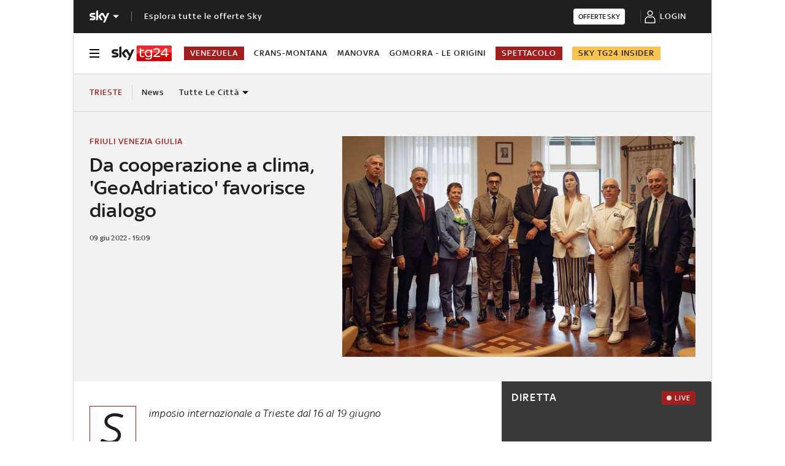

--- FILE ---
content_type: text/html; charset=UTF-8
request_url: https://tg24.sky.it/trieste/2022/06/09/da-cooperazione-a-clima-geoadriatico-favorisce-dialogo
body_size: 31975
content:
<!DOCTYPE HTML>
<html class="no-js publish" lang="it">
    
    
    <head>
    <meta charset="UTF-8"/>
    <meta name="viewport" content="width=device-width, initial-scale=1"/>

    <link rel="preconnect" href="https://assets.adobedtm.com" crossorigin/>
    <link rel="preconnect" href="https://video.sky.it" crossorigin/>
    <link rel="preconnect" href="https://static.sky.it" crossorigin/>
	<link rel="preconnect" href="https://adx.4strokemedia.com" crossorigin/>
    <link rel="preconnect" href="https://videoplatform.sky.it" crossorigin/>

    


<link x-cq-linkchecker="valid" rel="canonical" href="http://www.ansa.it/friuliveneziagiulia/notizie/2022/06/09/da-cooperazione-a-clima-geoadriatico-favorisce-dialogo_c0366707-4082-427c-ab6d-f3b7fa2fe02c.html"/>

<title>Da cooperazione a clima, 'GeoAdriatico' favorisce dialogo | Sky TG24</title>
<meta name="gsa_label" content="Da cooperazione a clima, 'GeoAdriatico' favorisce dialogo | Sky TG24"/>
<meta name="keywords" content="ansa"/>
<meta name="description" content="Leggi su Sky TG24 l'articolo Da cooperazione a clima, 'GeoAdriatico' favorisce dialogo"/>



<meta name="news_keywords" content="ansa"/>
<meta name="news_img_original" content="https://static.sky.it/editorialimages/6ef13101fef5d7665c29135d79333fa65e6a5118/skytg24/ansa/trieste/2022/06/09/e54279c12cde7d18a4a8b7326abc7bff.jpg?im=Resize,width=565"/>
<meta name="news_img_small" content="https://static.sky.it/editorialimages/6ef13101fef5d7665c29135d79333fa65e6a5118/skytg24/ansa/trieste/2022/06/09/e54279c12cde7d18a4a8b7326abc7bff.jpg?im=Resize,width=565"/>
<meta name="news_img_medium" content="https://static.sky.it/editorialimages/6ef13101fef5d7665c29135d79333fa65e6a5118/skytg24/ansa/trieste/2022/06/09/e54279c12cde7d18a4a8b7326abc7bff.jpg?im=Resize,width=565"/>
<meta name="news_img_big" content="https://static.sky.it/editorialimages/6ef13101fef5d7665c29135d79333fa65e6a5118/skytg24/ansa/trieste/2022/06/09/e54279c12cde7d18a4a8b7326abc7bff.jpg?im=Resize,width=565"/>

<meta name="type" content="article"/>
<meta name="author" content="Sky TG24"/>





<meta property="og:url" content="http://www.ansa.it/friuliveneziagiulia/notizie/2022/06/09/da-cooperazione-a-clima-geoadriatico-favorisce-dialogo_c0366707-4082-427c-ab6d-f3b7fa2fe02c.html"/>
<meta property="og:title" content="Da cooperazione a clima, 'GeoAdriatico' favorisce dialogo"/>
<meta property="og:description" content="Leggi su Sky TG24 l'articolo Da cooperazione a clima, 'GeoAdriatico' favorisce dialogo"/>
<meta property="og:image" content="https://static.sky.it/editorialimages/6ef13101fef5d7665c29135d79333fa65e6a5118/skytg24/ansa/trieste/2022/06/09/e54279c12cde7d18a4a8b7326abc7bff.jpg?im=Resize,width=565"/>
<meta property="og:type" content="article"/>
<meta property="og:locale" itemprop="inLanguage" content="it-IT"/>


<meta name="twitter:title" content="Da cooperazione a clima, 'GeoAdriatico' favorisce dialogo"/>
<meta name="twitter:description" content="Leggi su Sky TG24 l'articolo Da cooperazione a clima, 'GeoAdriatico' favorisce dialogo"/>
<meta name="twitter:card" content="summary_large_image"/>
<meta name="twitter:url" content="http://www.ansa.it/friuliveneziagiulia/notizie/2022/06/09/da-cooperazione-a-clima-geoadriatico-favorisce-dialogo_c0366707-4082-427c-ab6d-f3b7fa2fe02c.html"/>
<meta name="twitter:image" content="https://static.sky.it/editorialimages/6ef13101fef5d7665c29135d79333fa65e6a5118/skytg24/ansa/trieste/2022/06/09/e54279c12cde7d18a4a8b7326abc7bff.jpg?im=Resize,width=565"/>
<meta name="twitter:site" content="@Sky TG24"/>
<meta name="twitter:creator" content="@Sky TG24"/>

<meta name="speakable_description" content="Simposio internazionale a Trieste dal 16 al 19 giugno"/>

<meta name="section" content="Sky TG24"/>

<meta name="DC.date.issued.gsa" content="2022-06-09"/>

    <meta name="theme-color" content="#a21f20"/>
<link rel="icon" href="https://static.sky.it/images/skytg24/configurations/logos/tg24-48x48.png" type="image/x-icon" crossorigin="anonymous"/>
<link rel="apple-touch-icon" href="https://static.sky.it/images/skytg24/configurations/logos/tg24-512x512.png" crossorigin="anonymous"/>
<link rel="manifest" href="/manifest.json"/>

    <meta name="template" content="virtual-editor-page"/>

    
    
    
    
        

<link rel="preload" href="https://static.sky.it/libs/sky-aem-frontend/clientlibs/dp_base/css/resources/fonts/SkyText-Regular.woff2" as="font" type="font/woff2" crossorigin="anonymous" fetchpriority="high"/>
<link rel="preload" href="https://static.sky.it/libs/sky-aem-frontend/clientlibs/dp_base/css/resources/fonts/SkyTextMedium-Regular.woff2" as="font" type="font/woff2" crossorigin="anonymous" fetchpriority="high"/>
<link rel="preload" href="https://static.sky.it/libs/sky-aem-frontend/clientlibs/dp_base/css/resources/fonts/SkyText-Italic.woff2" as="font" type="font/woff2" crossorigin="anonymous" fetchpriority="high"/>
<link rel="preload" href="https://static.sky.it/libs/sky-aem-frontend/clientlibs/dp_base/css/resources/fonts/SkyText-Bold.woff2" as="font" type="font/woff2" crossorigin="anonymous" fetchpriority="high"/>
<link rel="preload" href="https://static.sky.it/libs/sky-aem-frontend/clientlibs/dp_base/css/resources/fonts/SkyHeadline_W_SBd.woff2" as="font" type="font/woff2" crossorigin="anonymous" fetchpriority="high"/>
<style>
    

@font-face {
    font-family: SkyHeadline;
    font-style: normal;
    font-weight: 500;
    font-display: swap;
    src: url(https://static.sky.it/libs/sky-aem-frontend/clientlibs/dp_base/css/resources/fonts/SkyHeadline_W_SBd.woff2) format("woff2");
}
@font-face {
    font-family: SkyText;
    font-style: normal;
    font-weight: 400;
    font-display: swap;
    src: url(https://static.sky.it/libs/sky-aem-frontend/clientlibs/dp_base/css/resources/fonts/SkyText-Regular.woff2) format("woff2");
}
@font-face {
    font-family: SkyText;
    font-style: italic;
    font-weight: 400;
    font-display: swap;
    src: url(https://static.sky.it/libs/sky-aem-frontend/clientlibs/dp_base/css/resources/fonts/SkyText-Italic.woff2) format("woff2");
}
@font-face {
    font-family: SkyText;
    font-style: normal;
    font-weight: 500;
    font-display: swap;
    src: url(https://static.sky.it/libs/sky-aem-frontend/clientlibs/dp_base/css/resources/fonts/SkyTextMedium-Regular.woff2) format("woff2");
}
@font-face {
    font-family: SkyText;
    font-style: normal;
    font-weight: 700;
    font-display: swap;
    src: url(https://static.sky.it/libs/sky-aem-frontend/clientlibs/dp_base/css/resources/fonts/SkyText-Bold.woff2) format("woff2");
}

</style>
    
    


    


    
    
    
    
    
        
<style>a,article,audio,figure,h1,h2,h6,header,i,img,li,nav,p,section,small,time,ul{border:0;margin:0;padding:0}.c-section-divider--now-technology a.c-section-divider__main{background-color:#000}.c-section-divider--now-technology a.c-section-divider__main .c-section-divider__content .c-section-divider__header-text,.c-section-divider--now-technology a.c-section-divider__main .c-section-divider__logo:after{color:#fff}.c-section-divider--now-technology a.c-section-divider__main .c-section-divider__cta{background-color:#ffe93a!important}.c-section-divider--european-elections.c-section-divider--special .c-section-divider__main{background-color:#0a1843}.c-section-divider--european-elections.c-section-divider--special .c-section-divider__main .c-section-divider__content .c-section-divider__header{color:#fff}.c-section-divider--european-elections.c-section-divider--special-slim .c-section-divider__main .c-section-divider__cta{background-color:#0c4da2}a,article,audio,figure,h1,h2,h6,header,i,img,li,nav,p,section,time,ul{border:0;margin:0;padding:0}@media (max-width:47.99em){.c-hero.c-hero--bg-colored-m,.c-hero.c-hero--bg-colored-m.c-hero--reverse-m{margin-left:-1.11111rem;margin-right:-1.11111rem}.c-hero.c-hero--bg-colored-m .c-hero__author-name,.c-hero.c-hero--bg-colored-m.c-hero--reverse-m .c-hero__author-name{color:#1f1f1f}.c-hero.c-hero--bg-colored-m .c-hero__content,.c-hero.c-hero--bg-colored-m.c-hero--reverse-m .c-hero__content{background:#f2f2f2;padding:1.11111rem}.c-hero.c-hero--bg-colored-m .c-hero__date,.c-hero.c-hero--bg-colored-m .o-aspect-ratio img,.c-hero.c-hero--bg-colored-m.c-hero--reverse-m .c-hero__date,.c-hero.c-hero--bg-colored-m.c-hero--reverse-m .o-aspect-ratio img{color:#414141}.c-hero.c-hero--bg-colored-m .c-hero__title,.c-hero.c-hero--bg-colored-m.c-hero--reverse-m .c-hero__title{color:#1f1f1f}.c-hero.c-hero--bg-colored-m.c-hero--reverse-m:not(.c-hero--no-image) .c-hero__content,.c-hero.c-hero--bg-colored-m:not(.c-hero--no-image) .c-hero__content{margin:0 1.11111rem 0 0}.c-set-of-cards--bg-transparent-text-dark-m .c-card.c-card--base .c-card__abstract{color:#000}.c-card--CA05C-m .c-card__abstract{display:none;font-size:.66667rem;font-weight:400;letter-spacing:.01111rem;line-height:.77778rem}.c-tv-card .c-tv-card__main{display:flex}.c-tv-card .c-tv-card__main .c-section-title{margin-left:.55556rem}.l-grid__rail .c-adv,.l-grid__rail .c-tv-card{padding-left:1.11111rem;padding-right:1.11111rem}}a,article,aside,audio,figure,h1,h2,h6,header,i,img,li,nav,p,section,small,time,ul{border:0;margin:0;padding:0}small{display:inline-block;font-size:.55556rem;font-weight:400;line-height:.66667rem}@media (min-width:48em){small{font-size:.55556rem;font-weight:400;line-height:.66667rem}}@media (min-width:64em){small{font-size:.55556rem;font-weight:400;line-height:.66667rem}}@media (min-width:64em){.c-hero .c-hero__content{grid-column:1/6;grid-row:1;padding:0 1.11111rem 0 0}}@media (max-width:47.99em){.c-hero.c-hero--reverse-m .c-hero__content{grid-row:2;margin:0;padding:1.11111rem 0 0}.c-hero.c-hero--reverse-m .c-hero__media-wrapper{grid-row:1}}@media (min-width:48em) and (max-width:63.99em){.c-hero.c-hero--reverse-t .c-hero__content{grid-row:2;margin:0;padding:1.11111rem 0 0}.c-hero.c-hero--reverse-t .c-hero__media-wrapper{grid-row:1}}@media (min-width:64em){.c-hero .c-hero__media-wrapper{grid-column:6/-1;grid-row:1}.c-hero.c-hero--bg-transparent-text-dark-d .c-hero__title,.c-hero.c-hero--bg-transparent-text-dark-d .o-aspect-ratio img{color:#1f1f1f}.c-hero__author-name{font-size:.77778rem;font-weight:400;letter-spacing:.01111rem;line-height:1rem}}@media (max-width:47.99em){.c-hero.c-hero--bg-colored-m,.c-hero.c-hero--bg-colored-m.c-hero--reverse-m{margin-left:-1.11111rem;margin-right:-1.11111rem}.c-hero.c-hero--bg-colored-m .c-hero__author-name,.c-hero.c-hero--bg-colored-m.c-hero--reverse-m .c-hero__author-name{color:#1f1f1f}.c-hero.c-hero--bg-colored-m .c-hero__content,.c-hero.c-hero--bg-colored-m.c-hero--reverse-m .c-hero__content{background:#f2f2f2;padding:1.11111rem}.c-hero.c-hero--bg-colored-m .c-hero__credits,.c-hero.c-hero--bg-colored-m .c-hero__date,.c-hero.c-hero--bg-colored-m .o-aspect-ratio img,.c-hero.c-hero--bg-colored-m.c-hero--reverse-m .c-hero__credits,.c-hero.c-hero--bg-colored-m.c-hero--reverse-m .c-hero__date,.c-hero.c-hero--bg-colored-m.c-hero--reverse-m .o-aspect-ratio img{color:#414141}.c-hero.c-hero--bg-colored-m .c-hero__title,.c-hero.c-hero--bg-colored-m.c-hero--reverse-m .c-hero__title{color:#1f1f1f}.c-hero.c-hero--bg-colored-m.c-hero--reverse-m:not(.c-hero--no-image) .c-hero__content,.c-hero.c-hero--bg-colored-m:not(.c-hero--no-image) .c-hero__content{margin:0 1.11111rem 0 0}.l-wrapper>:not(.c-section-divider) .c-banner-marketing:not(.c-banner-marketing--full){padding-left:1.11111rem;padding-right:1.11111rem}}@media (min-width:48em) and (max-width:63.99em){.c-hero.c-hero--bg-colored-t,.c-hero.c-hero--bg-colored-t.c-hero--reverse-t{margin-left:-1.11111rem;margin-right:-1.11111rem}.c-hero.c-hero--bg-colored-t .c-hero__author-name,.c-hero.c-hero--bg-colored-t.c-hero--reverse-t .c-hero__author-name{color:#1f1f1f}.c-hero.c-hero--bg-colored-t .c-hero__content,.c-hero.c-hero--bg-colored-t.c-hero--reverse-t .c-hero__content{background:#f2f2f2;padding:1.11111rem}.c-hero.c-hero--bg-colored-t .c-hero__credits,.c-hero.c-hero--bg-colored-t .c-hero__date,.c-hero.c-hero--bg-colored-t .o-aspect-ratio img,.c-hero.c-hero--bg-colored-t.c-hero--reverse-t .c-hero__credits,.c-hero.c-hero--bg-colored-t.c-hero--reverse-t .c-hero__date,.c-hero.c-hero--bg-colored-t.c-hero--reverse-t .o-aspect-ratio img{color:#414141}.c-hero.c-hero--bg-colored-t .c-hero__title,.c-hero.c-hero--bg-colored-t.c-hero--reverse-t .c-hero__title{color:#1f1f1f}.c-hero.c-hero--bg-colored-t.c-hero--reverse-t:not(.c-hero--no-image) .c-hero__content,.c-hero.c-hero--bg-colored-t:not(.c-hero--no-image) .c-hero__content{margin:0 1.11111rem 0 0}}.c-hero__credits{color:#414141;font-size:.55556rem;font-weight:400;font-weight:500;line-height:.66667rem;margin-top:1.11111rem;order:8;padding-top:1.11111rem;position:relative}@media (min-width:48em){.c-hero__credits{font-size:.55556rem;font-weight:400;font-weight:500;line-height:.66667rem}}@media (min-width:64em){.c-hero__credits{font-size:.55556rem;font-weight:400;font-weight:500;line-height:.66667rem;max-width:60%}}.c-hero__info-wrapper--has-author-img+.c-hero__credits{margin-top:1.11111rem}.c-hero__credits:before{border-top:.05556rem solid #9f9f9f;content:"";display:block;height:.05556rem;position:absolute;top:0;width:1.11111rem}.icon--c-dark{color:#000}.icon--arrow-navigation.icon--small .icon__svg,.icon--arrow-navigation.icon--small svg{font-size:.66667rem}.icon--arrow-navigation.icon--small.icon--arrow-link .icon__svg,.icon--arrow-navigation.icon--small.icon--arrow-link svg{font-size:1.11111rem}@media (min-width:64em){.c-intro--bg-colored-d{background:#f2f2f2;padding:2.22222rem 0}.c-intro--bg-colored-d .c-hero__author-name{color:#1f1f1f}.c-intro--bg-colored-d .c-hero__content{background:0 0;margin:0;padding:0 1.11111rem 0 0}.c-intro--bg-colored-d .c-hero__credits,.c-intro--bg-colored-d .c-hero__date{color:#414141}.c-section-nav{font-size:.77778rem;font-weight:500;line-height:1rem}}@media (max-width:47.99em){.c-player-card .skyplayer-preview-container .data [id=channel]{display:none}.c-player-card .skyplayer-preview-container .data #title{-webkit-box-orient:vertical;display:block;display:-webkit-box;-webkit-line-clamp:2;max-height:2rem;overflow:hidden;text-overflow:ellipsis}}@media (min-width:48em){.c-player-card .skyplayer-preview-container .data .duration-container [id=duration]{font-size:.66667rem;font-weight:400;letter-spacing:.01111rem;line-height:.77778rem}.c-section-divider:before{height:8.88889rem}}.c-section-divider--driveclub a.c-section-divider__main{background-color:#120c37}.c-section-divider--driveclub a.c-section-divider__main .c-section-divider__content .c-section-divider__header-text,.c-section-divider--driveclub a.c-section-divider__main .c-section-divider__logo:after{color:#fff}.c-section-divider--driveclub a.c-section-divider__main .c-section-divider__cta{background-color:#fff!important}.c-section-divider--special{padding-top:0}.c-section-divider--special:before{display:none}.c-section-divider--special .c-section-divider__image{height:0;overflow:hidden;padding-bottom:2.77778rem;position:relative;z-index:0}.c-section-divider--special .c-section-divider__image img{height:2.77778rem;width:100%}.c-section-divider--special .c-section-divider__main{background-color:#d6d6d6;display:flex;flex-direction:column-reverse;height:5.55556rem}.c-section-divider--special .c-section-divider__main .c-section-divider__content{display:flex;flex-direction:column;height:2.77778rem;justify-content:center;padding:0}.c-section-divider--special .c-section-divider__main .c-section-divider__content .c-section-divider__header{align-items:center;color:#1f1f1f;display:flex;font-size:1rem;font-weight:500;line-height:1rem;max-width:34.16667rem;padding:0 1.11111rem}.c-section-divider--special .c-section-divider__main .c-section-divider__content .c-section-divider__logo{align-items:center;display:flex}.c-section-divider--special .c-section-divider__main .c-section-divider__content .c-section-divider__logo img{max-height:1.66667rem;max-width:5.38889rem}.c-section-divider--special .c-section-divider__main .c-section-divider__content .c-section-divider__logo:after{content:"|";font-size:1.44444rem;letter-spacing:0;line-height:0;margin:-.16667rem .55556rem 0}@media (min-width:48em){.c-section-divider--special .c-section-divider__image{padding-bottom:7.77778rem}.c-section-divider--special .c-section-divider__image img{height:7.77778rem}.c-section-divider--special .c-section-divider__main{flex-direction:row;height:7.77778rem;justify-content:space-between}.c-section-divider--special .c-section-divider__main .c-section-divider__content{height:100%;justify-content:space-around;padding:1.11111rem 0}.c-section-divider--special .c-section-divider__main .c-section-divider__content .c-section-divider__header{font-size:1.33333rem;line-height:1.44444rem}.c-section-divider--special .c-section-divider__main .c-section-divider__content .c-section-divider__logo{align-items:center;display:flex}.c-section-divider--special .c-section-divider__main .c-section-divider__content .c-section-divider__logo img{max-width:6.88889rem}.c-section-divider--special .c-section-divider__main .c-section-divider__content .c-section-divider__logo:after{margin:0 .33333rem}}.c-section-divider--special-slim.c-section-divider--special .c-section-divider__main .c-section-divider__content{flex-direction:row;justify-content:space-between}.c-section-divider--special-slim.c-section-divider--special .c-section-divider__main .c-section-divider__cta{align-items:center;background-color:#2f2f2f;display:flex;height:2.77778rem;justify-content:center;width:2.77778rem}@media (min-width:48em){.c-section-divider--special-slim.c-section-divider--special .c-section-divider__main{height:2.77778rem}.c-section-divider--special-slim.c-section-divider--special .c-section-divider__main .c-section-divider__content{flex-direction:column;justify-content:center;padding:0}.c-section-divider--special-slim.c-section-divider--special .c-section-divider__main .c-section-divider__image{display:flex;padding-bottom:2.77778rem}.c-section-divider--special-slim.c-section-divider--special .c-section-divider__main .c-section-divider__image img{height:2.77778rem;width:auto}.c-section-title{font-size:.88889rem;letter-spacing:.08333rem;line-height:1.11111rem}}@media (min-width:64em){.c-reading-progress-bar{height:0}.c-section-divider--special .c-section-divider__main .c-section-divider__content .c-section-divider__logo:after{margin:-.16667rem 1.11111rem 0}.c-section-title{font-size:1rem;letter-spacing:.1rem;line-height:1.22222rem}}@media (max-width:47.99em){.c-hero--bg-colored-m .c-label--live{background-color:#a21f20;color:#fff}.c-hero--bg-colored-m .c-label--live:before{animation:2s linear infinite flash;background-color:#fff;border-radius:50%;content:"";display:inline-block;height:.33333rem;margin-right:.16667rem;width:.33333rem}@keyframes flash{0%{opacity:1}50%{opacity:.1}to{opacity:1}}}a,article,audio,figure,h2,h6,header,i,img,li,nav,p,section,time,ul{border:0;margin:0;padding:0}a,article,aside,audio,figure,h2,h6,header,i,img,li,nav,p,section,time,ul{border:0;margin:0;padding:0}@media (max-width:47.99em){.c-set-of-cards--bg-transparent-text-dark-m .c-card.c-card--base .c-card__abstract{color:#000}.c-card--CA05C-m .c-card__abstract{display:none;font-size:.66667rem;font-weight:400;letter-spacing:.01111rem;line-height:.77778rem}.c-tv-card .c-tv-card__main{display:flex}.c-tv-card .c-tv-card__main .c-section-title{margin-left:.55556rem}.l-grid__rail .c-adv,.l-grid__rail .c-tv-card{padding-left:1.11111rem;padding-right:1.11111rem}}@media (min-width:48em) and (max-width:63.99em){.l-grid__rail .c-adv,.l-grid__rail .c-tv-card{padding-left:1.11111rem;padding-right:1.11111rem}.l-inner-grid--narrow .l-inner-grid__main{grid-column:2/-2}}@media (max-width:47.99em){.l-wrapper>:not(.c-section-divider) .c-banner-marketing:not(.c-banner-marketing--full){padding-left:1.11111rem;padding-right:1.11111rem}.c-section-nav__up{margin-left:-1.11111rem;margin-right:-1.11111rem;padding-left:1.11111rem;padding-right:1.11111rem}.c-section-nav__up{-webkit-overflow-scrolling:touch;overflow-x:auto;overflow:-moz-scrollbars-none;white-space:nowrap;-ms-overflow-style:none;scrollbar-width:none}.c-section-nav__up::-webkit-scrollbar{background:0 0;height:0;width:0}.c-local-nav .is-active .c-local-nav__featured{display:block}}a,article,figure,h2,h6,header,i,img,li,nav,p,section,time,ul{border:0;margin:0;padding:0}article,figure,header,nav,section{display:block}@media (max-width:47.99em) and (max-width:47.99em){.c-hero.c-hero--bg-editorial-premium{margin-left:-1.11111rem;margin-right:-1.11111rem}}a,article,aside,figure,h2,h6,header,i,img,li,nav,p,section,time,ul{border:0;margin:0;padding:0}article,aside,figure,header,nav,section{display:block}.o-aspect-ratio--16-10{padding-top:62.5%}@media (max-width:47.99em){.c-tv-card .c-tv-card__main{display:flex}.c-tv-card .c-tv-card__main .c-section-title{margin-left:.55556rem}.l-pull--m{margin-left:-1.11111rem}.l-pull--m{margin-right:-1.11111rem}.l-pull{margin-left:-1.11111rem;margin-right:-1.11111rem}.l-grid__rail .c-adv,.l-grid__rail .c-tv-card{padding-left:1.11111rem;padding-right:1.11111rem}}@media (min-width:48em) and (max-width:63.99em){.l-pull{margin-left:-1.11111rem;margin-right:-1.11111rem}.l-grid__rail .c-adv,.l-grid__rail .c-tv-card{padding-left:1.11111rem;padding-right:1.11111rem}}@media (min-width:64em) and (max-width:64.99em){body{overflow-x:hidden}.l-pull{margin-left:calc(-50vw - -27.44444rem)}.l-grid--rail-right .l-pull{margin-left:calc(-50vw - -27.44444rem)}.l-pull{margin-right:calc(-50vw - -27.44444rem)}}@media (min-width:65em){.l-pull{margin-left:-1.44444rem}.l-grid--rail-right .l-pull{margin-left:-1.44444rem}.l-pull{margin-right:-1.44444rem}}@media (min-width:64em){.l-grid--rail-right .l-pull{margin-right:-1.11111rem}.l-grid{grid-template-rows:auto 1fr;margin-left:auto;margin-right:auto;max-width:54.88889rem;width:100%}.l-grid--rail-right .l-inner-grid__main{grid-column:1/9;width:100%}.l-grid__main{grid-row-start:1;margin:0 calc(-50vw - -27.44444rem)}.l-grid--rail-right .l-grid__rail{grid-column:-5/-1}}@media (min-width:64em) and (max-width:64.99em){.l-grid--rail-right .l-grid__rail{margin-right:calc(-50vw - -27.44444rem)}.l-grid--rail-right .l-grid__rail .c-adv,.l-grid--rail-right .l-grid__rail .c-tv-card{padding-right:calc(50vw - 27.44445rem)}}@media (min-width:48em) and (max-width:63.99em){.l-inner-grid--narrow .l-inner-grid__main{grid-column:2/-2}}@media (min-width:48em){.l-inner-grid{grid-template-columns:repeat(12,minmax(0,1fr))}.c-hero .c-hero__content{padding:1.11111rem 0}}@media (min-width:64em){.l-grid__rail{border-top:.05556rem solid #d6d6d6;grid-row-start:1;position:relative;z-index:100}.l-grid--rail-right .l-grid__rail{border-left:.05556rem solid #d6d6d6}.l-grid--rail-right .l-grid__rail .c-adv,.l-grid--rail-right .l-grid__rail .c-tv-card{padding-left:.83333rem}.l-inner-grid{grid-template-rows:auto 1fr;margin-left:auto;margin-right:auto;max-width:54.88889rem;padding:0;width:100%}.c-hero{align-items:start;grid-template-columns:repeat(12,1fr)}.c-hero .c-hero__content{grid-column:1/6;grid-row:1;padding:0 1.11111rem 0 0}}.c-hero .c-hero__media-wrapper{grid-row:2}@media (max-width:47.99em){.c-hero.c-hero--reverse-m .c-hero__content{grid-row:2;margin:0;padding:1.11111rem 0 0}.c-hero.c-hero--reverse-m .c-hero__media-wrapper{grid-row:1}.c-hero.c-hero--bg-editorial-premium:not(.c-hero--no-image) .c-hero__content{margin:0 1.11111rem 0 0}}@media (min-width:48em) and (max-width:63.99em){.c-hero.c-hero--reverse-t .c-hero__content{grid-row:2;margin:0;padding:1.11111rem 0 0}.c-hero.c-hero--reverse-t .c-hero__media-wrapper{grid-row:1}.c-hero.c-hero--bg-editorial-premium:not(.c-hero--no-image) .c-hero__content{margin:0 1.11111rem 0 0}}.c-hero.c-hero--bg-editorial-premium .c-hero__content{background:#fffaf3;padding:1.11111rem}.c-hero.c-hero--bg-editorial-premium .c-hero__content .c-hero__date{color:#1f1f1f}@media (min-width:64em){.c-hero .c-hero__media-wrapper{grid-column:6/-1;grid-row:1}.c-hero__author-name-no-intro{font-size:.77778rem;font-weight:400;letter-spacing:.01111rem;line-height:1rem}}@media (min-width:48em){.c-hero__title-content{font-size:1.77778rem;font-weight:500;line-height:2rem}.c-intro .c-hero:not(.c-hero--image-shadow) .c-hero__media-wrapper{margin:0}}@media (min-width:64em){.c-hero__title-content{font-size:1.88889rem;font-weight:500;line-height:2.11111rem}}.c-hero__media-wrapper{position:relative}.c-article-abstract--editorial-premium p{color:#1f1f1f;font-style:italic}.c-article-abstract--editorial-premium p:first-child:first-letter{background-color:transparent;border:.11111rem solid #f8c44e;color:#1f1f1f;font-style:italic}.c-paywall{background-color:#fff;margin-bottom:3.33333rem;padding:0 1.11111rem;position:relative;row-gap:.83333rem}.c-paywall,.c-paywall__infobox-container{display:flex;flex-direction:column;justify-content:center}.c-paywall__infobox-container{align-items:center;-moz-column-gap:1.94444rem;column-gap:1.94444rem;row-gap:1.11111rem}@media (min-width:48em){.c-article-abstract--wrap-text>p:first-child:first-letter{font-size:4.11111rem;line-height:2.77778rem;padding:.55556rem 1.22222rem .66667rem .77778rem}.c-paywall__infobox-container{align-items:flex-start;flex-direction:row}}.c-paywall__title{font-family:SkyHeadline,SkyText,Arial,Tahoma,Verdana,sans-serif;font-size:1.44444rem;font-weight:500;letter-spacing:0;line-height:normal;text-align:center;text-transform:uppercase}.c-paywall__banner{min-height:3.55556rem}.c-paywall--editorial-premium{background:linear-gradient(180deg,#fff,#fffaf3)}@media (min-width:48em){.c-cta__text{font-size:.77778rem;font-weight:500;line-height:1rem}}@media (min-width:64em){.c-article-abstract:not(.c-article-abstract--dark):not(.c-article-abstract--dark-v2){padding-bottom:2.22222rem;padding-top:2.22222rem}.c-cta__text{font-size:.77778rem;font-weight:500;line-height:1rem}}.c-section-divider--with-cta .c-cta{height:1.94444rem}.c-info-box{background-color:#fff;border:.05556rem solid #9f9f9f;display:grid;font-family:SkyText,Arial,Tahoma,Verdana,sans-serif;grid-row-gap:.83333rem;grid-template-rows:1.61111rem 5.38889rem auto 2.22222rem;min-height:15.5rem;padding:1.11111rem;position:relative;width:18.61111rem}.c-info-box__title{font-family:SkyHeadline,SkyText,Arial,Tahoma,Verdana,sans-serif;font-size:1.16667rem;font-weight:500;letter-spacing:0;line-height:normal;text-align:center;text-transform:uppercase}.c-info-box__description-container{align-items:center;display:flex;flex-direction:column;font-size:1rem;font-weight:400;justify-content:center;letter-spacing:0;line-height:normal;text-align:center}.c-info-box--top-m-left-d{border-radius:.66667rem .66667rem 0 0}@media (min-width:48em){.c-global-nav .c-global-nav__section-item{font-size:.77778rem;font-weight:500;line-height:1rem}body[data-state=global-nav-open] .c-global-nav{height:100%;overflow-y:visible;overflow-y:initial;position:relative}.c-info-box{grid-template-rows:1.61111rem 5.38889rem auto 2.22222rem .88889rem 1.55556rem;min-height:19.83333rem}.c-info-box--top-m-left-d .c-info-box__description-container{font-size:1.33333rem}.c-info-box--top-m-left-d{border-radius:.66667rem 0 0 .66667rem}}.c-info-box--bottom-m-right-d{border-radius:0 0 .66667rem .66667rem}.c-info-box--editorial-premium{border-color:#f8c44e}.c-intro--bg-editorial-premium{background:#fffaf3}@media (min-width:64em){.c-intro--bg-editorial-premium{padding:2.22222rem 0}.c-section-nav{font-size:.77778rem;font-weight:500;line-height:1rem}}@media (min-width:48em){.c-info-box--bottom-m-right-d{border-radius:0 .66667rem .66667rem 0}.c-section-nav{font-size:.77778rem;font-weight:500;line-height:1rem}.c-section-nav__section{flex-basis:auto}}@media (min-width:48em) and (max-width:63.99em){.c-nav-utility__container{margin-left:-1.11111rem;margin-right:-1.11111rem;padding-left:1.11111rem;padding-right:1.11111rem}.c-nav-utility__container{-webkit-overflow-scrolling:touch;overflow-x:auto;overflow:-moz-scrollbars-none;white-space:nowrap;-ms-overflow-style:none;scrollbar-width:none}.c-nav-utility__container::-webkit-scrollbar{background:0 0;height:0;width:0}@keyframes flash{0%{opacity:1}50%{opacity:.1}to{opacity:1}}}.c-section-divider{padding-top:.05556rem;position:relative}.c-section-divider>:not(.c-section-title){position:relative}.c-section-divider:before{background:linear-gradient(225deg,#e21b25,#9a1f1f);content:"";height:5rem;left:0;position:absolute;top:0;width:100%}.c-section-divider--with-cta{background-color:#2f2f2f;display:flex;justify-content:center;padding:.83333rem 1.11111rem}.c-section-divider--with-cta:before{display:none}.c-section-divider--with-cta .c-section-divider__content{align-items:center;-moz-column-gap:.88889rem;column-gap:.88889rem;display:flex;flex-direction:row;justify-content:space-between;width:100%}.c-section-divider--with-cta .c-section-divider__cta-container{max-width:7.5rem}.c-section-divider--with-cta .c-section-divider__text{color:#fff;font-size:.77778rem;font-weight:500;letter-spacing:.01111rem;line-height:1rem;max-width:6.11111rem}@media (min-width:48em){.c-player-card .skyplayer-preview-container .data .duration-container [id=duration]{font-size:.66667rem;font-weight:400;letter-spacing:.01111rem;line-height:.77778rem}.c-section-divider:before{height:8.88889rem}.c-section-divider--with-cta .c-section-divider__text{margin-right:2.77778rem}.c-section-divider--with-cta .c-section-divider__content{justify-content:center}.c-section-title{font-size:.88889rem;letter-spacing:.08333rem;line-height:1.11111rem}}.c-section-divider--editorial-premium:not(.c-section-divider--full):before{background:linear-gradient(270deg,#fcd814 -2.16%,#fae494 10.84%,#f7c44d 46.95%)}.c-section-divider--editorial-premium.c-section-divider--with-cta{background-color:#f8c44e}.c-section-divider--editorial-premium.c-section-divider--with-cta .c-section-divider__text{color:#1f1f1f;max-width:9rem}.c-paywall .c-section-divider--with-cta{margin:0 -1.11111rem}@media (min-width:64em){.c-player-card .skyplayer-preview-container .data .duration-container [id=duration]{font-size:.66667rem;font-weight:400;letter-spacing:.01111rem;line-height:.77778rem}.c-reading-progress-bar{height:0}.c-section-title{font-size:1rem;letter-spacing:.1rem;line-height:1.22222rem}}@media (max-width:47.99em){.c-player-card .skyplayer-preview-container .data [id=channel]{display:none}.c-player-card .skyplayer-preview-container .data #title{-webkit-box-orient:vertical;display:block;display:-webkit-box;-webkit-line-clamp:2;max-height:2rem;overflow:hidden;text-overflow:ellipsis}@keyframes flash{0%{opacity:1}50%{opacity:.1}to{opacity:1}}.c-tv-card .c-tv-card__main{display:flex}.c-tv-card .c-tv-card__main .c-section-title{margin-left:.55556rem}.c-tv-card .c-tv-card__media-wrapper{display:none}}.c-label--editorial-premium{background-color:#f8c44e;color:#1f1f1f;padding:.16667rem .27778rem;text-transform:uppercase}.c-label--editorial-premium:before{background-color:#1f1f1f}.c-label--editorial-premium.c-label--article-heading{color:#1f1f1f}@media (min-width:48em) and (max-width:63.99em){.c-tv-card__header{align-self:flex-end;justify-content:center;margin-bottom:0}.c-tv-card__live .c-label--live{display:none}}@media (min-width:64em){@keyframes flash{0%{opacity:1}50%{opacity:.1}to{opacity:1}}.c-local-nav .c-topic-card .c-label--article-heading-white{font-size:.77778rem;font-weight:500;line-height:1rem}.l-grid__rail .c-tv-card{position:relative}.l-grid__rail .c-tv-card:before{background:#393939;content:"";display:block;height:calc(100% + .05556rem);left:-.05556rem;position:absolute;top:-.05556rem;width:100%;z-index:-1}.c-tv-card__header{margin-bottom:.83333rem}}@media (min-width:48em) and (max-width:63.99em){.c-tv-card:not(.c-tv-card--bg-image) .c-tv-card__header{padding:0 1.66667rem}}@media (min-width:64em){.u-hidden-l{display:none!important}.u-sticky{position:sticky;top:3.72222rem;z-index:300}}a,article,audio,h1,h2,h6,header,i,img,li,nav,p,section,time,ul{border:0;margin:0;padding:0}article,header,nav,section{display:block}.icon--arrow-player-dx.icon--medium,.icon--arrow-player-dx.icon--medium .icon__svg,.icon--arrow-player-dx.icon--medium svg,.icon--arrow-player-sx.icon--medium,.icon--arrow-player-sx.icon--medium .icon__svg,.icon--arrow-player-sx.icon--medium svg{font-size:1.94444rem}.c-card__abstract{color:#000;margin:0 0 .44444rem;order:3;word-break:break-word}a,article,aside,audio,h1,h2,h6,header,i,img,li,nav,p,section,time,ul{border:0;margin:0;padding:0}article,aside,header,nav,section{display:block}ul{list-style:none}*{backface-visibility:hidden;box-sizing:border-box;font-family:inherit;-moz-osx-font-smoothing:grayscale;-webkit-font-smoothing:antialiased;line-height:inherit}:after,:before{box-sizing:inherit}html{font-size:18px}body{color:#1f1f1f;font-family:SkyText,Arial,Tahoma,Verdana,sans-serif;font-size:1rem;font-weight:400;height:100%;letter-spacing:.01111rem;line-height:1.44444rem;margin:0;padding:0}@media (min-width:48em){body{font-size:1rem;font-weight:400;letter-spacing:.01111rem;line-height:1.44444rem}}@media (min-width:64em){body{font-size:1rem;font-weight:400;letter-spacing:.01111rem;line-height:1.44444rem}}p{font-size:inherit;line-height:inherit}a{color:#a21f20;-webkit-text-decoration:none;text-decoration:none}ul{margin-top:.55556rem}ul{list-style:disc;padding-left:2rem}ul li{margin-bottom:.55556rem;padding-left:.27778rem}img{height:auto;max-width:100%;vertical-align:middle}h1{font-size:1.77778rem;font-weight:500;line-height:2rem}@media (min-width:48em){h1{font-size:1.77778rem;font-weight:500;line-height:2rem}}@media (min-width:64em){h1{font-size:1.88889rem;font-weight:500;line-height:2.11111rem}}h2{font-size:1.55556rem;font-weight:500;line-height:1.77778rem}@media (min-width:48em){h2{font-size:1.55556rem;font-weight:500;line-height:1.77778rem}}@media (min-width:64em){h2{font-size:1.22222rem;font-weight:500;line-height:1.55556rem}h6{font-size:.88889rem;font-weight:500;line-height:1rem}}h6{font-size:.88889rem;font-weight:500;line-height:1rem}.o-absolute-positioned{bottom:0;left:0;position:absolute;right:0;top:0}.o-aspect-ratio{display:block;overflow:hidden;position:relative}.o-aspect-ratio--16-9{padding-top:56.25%}.o-aspect-ratio--square{padding-top:100%}.o-aspect-ratio img{left:0;max-width:100%;min-width:100%;position:absolute;top:0}.icon__svg{display:block;fill:currentColor;fill-rule:evenodd;height:1em;margin:0 auto;width:1em}.l-wrapper{background:#fff;box-shadow:.05556rem 0 0 0 #d6d6d6,-.05556rem 0 0 0 #d6d6d6;width:100%}@media (min-width:48em){h6{font-size:.88889rem;font-weight:500;line-height:1rem}.l-wrapper{display:flex;flex-direction:column;margin-left:auto;margin-right:auto;max-width:57.77778rem;min-height:100vh;position:relative}.l-wrapper>*{flex-grow:0}}.l-grid{display:grid;grid-auto-flow:dense;grid-column-gap:1.11111rem;grid-template-columns:repeat(6,minmax(0,1fr))}@media (min-width:48em){.l-grid{grid-template-columns:repeat(12,minmax(0,1fr))}}.l-grid__main{grid-column:1/-1}@media (min-width:64em){.l-grid{grid-template-rows:auto 1fr;margin-left:auto;margin-right:auto;max-width:54.88889rem;width:100%}.l-grid--rail-right .l-inner-grid__main{grid-column:1/9;width:100%}.l-grid__main{grid-row-start:1;margin:0 calc(-50vw - -27.44444rem)}.l-grid--rail-right .l-grid__rail{grid-column:-5/-1}}.l-grid__rail{background:#fff;grid-column:1/-1}.l-grid__rail .c-adv,.l-grid__rail .c-tv-card{padding-bottom:.83333rem;padding-top:.83333rem}@media (max-width:47.99em){.c-set-of-cards--bg-transparent-text-dark-m .c-card.c-card--base .c-card__abstract{color:#000}.c-card--CA05C-m .c-card__abstract{display:none;font-size:.66667rem;font-weight:400;letter-spacing:.01111rem;line-height:.77778rem}.c-tv-card .c-tv-card__main{display:flex}.c-tv-card .c-tv-card__main .c-section-title{margin-left:.55556rem}.l-grid__rail .c-adv,.l-grid__rail .c-tv-card{padding-left:1.11111rem;padding-right:1.11111rem}.c-hero.c-hero--no-image.c-hero--bg-colored-m .c-hero__content{padding:1.11111rem}}@media (min-width:64em) and (max-width:64.99em){body{overflow-x:hidden}.l-grid--rail-right .l-grid__rail{margin-right:calc(-50vw - -27.44444rem)}.l-grid--rail-right .l-grid__rail .c-adv,.l-grid--rail-right .l-grid__rail .c-tv-card{padding-right:calc(50vw - 27.44445rem)}}@media (min-width:65em){.l-grid__main{margin:0 -1.44444rem}.l-grid--rail-right .l-grid__rail{margin-right:-1.44444rem}.l-grid--rail-right .l-grid__rail .c-adv,.l-grid--rail-right .l-grid__rail .c-tv-card{padding-right:1.44444rem}}.l-grid__rail .c-adv{min-height:17.11111rem}.l-inner-grid{display:grid;grid-auto-flow:dense;grid-column-gap:1.11111rem;grid-template-columns:repeat(6,minmax(0,1fr));padding:0 1.11111rem}@media (min-width:48em){.l-inner-grid{grid-template-columns:repeat(12,minmax(0,1fr))}}@media (min-width:64em){.l-grid__rail{border-top:.05556rem solid #d6d6d6;grid-row-start:1;position:relative;z-index:100}.l-grid--rail-right .l-grid__rail{border-left:.05556rem solid #d6d6d6}.l-grid--rail-right .l-grid__rail .c-adv,.l-grid--rail-right .l-grid__rail .c-tv-card{padding-left:.83333rem}.l-inner-grid{grid-template-rows:auto 1fr;margin-left:auto;margin-right:auto;max-width:54.88889rem;padding:0;width:100%}.c-hero{align-items:start;grid-template-columns:repeat(12,1fr)}}@media (min-width:48em) and (max-width:63.99em){.l-grid__rail .c-adv,.l-grid__rail .c-tv-card{padding-left:1.11111rem;padding-right:1.11111rem}.l-inner-grid--narrow .l-inner-grid__main{grid-column:2/-2}.c-hero.c-hero--no-image.c-hero--bg-colored-t .c-hero__content{padding:1.11111rem}}.l-inner-grid__main{grid-column:1/-1;width:100%}@media (max-width:63.99em){.l-grid__main{order:0}:root .l-spacing-s--mobile-tablet{margin-bottom:1.11111rem}}:root .l-spacing-m{margin-bottom:2.22222rem}.c-hero{display:grid}.c-hero .o-image-circle{border-radius:50%;border-style:solid;border-width:.11111rem;overflow:hidden;padding-top:2.88889rem;width:3.11111rem}.c-hero .o-image-circle__img{height:100%;-o-object-fit:cover;object-fit:cover}.c-hero .c-hero__content{grid-row:1;padding:0 0 1.11111rem}@media (min-width:48em){.c-hero .c-hero__content{padding:1.11111rem 0}.c-hero__author-name{font-size:.77778rem;font-weight:400;letter-spacing:.01111rem;line-height:1rem}}@media (min-width:64em){.c-hero .c-hero__content{grid-column:1/6;grid-row:1;padding:0 1.11111rem 0 0}.c-hero.c-hero--no-image .c-hero__content{grid-column:1/12;padding:0}.c-hero.c-hero--bg-transparent-text-dark-d .c-hero__title,.c-hero.c-hero--bg-transparent-text-dark-d .o-aspect-ratio img{color:#1f1f1f}}@media (min-width:48em) and (max-width:63.99em){.c-hero.c-hero--reverse-t .c-hero__content{grid-row:2;margin:0;padding:1.11111rem 0 0}}@media (max-width:47.99em){.c-hero.c-hero--reverse-m .c-hero__content{grid-row:2;margin:0;padding:1.11111rem 0 0}.c-hero.c-hero--bg-colored-m,.c-hero.c-hero--bg-colored-m.c-hero--reverse-m{margin-left:-1.11111rem;margin-right:-1.11111rem}.c-hero.c-hero--bg-colored-m .c-hero__author-name,.c-hero.c-hero--bg-colored-m.c-hero--reverse-m .c-hero__author-name{color:#1f1f1f}.c-hero.c-hero--bg-colored-m .c-hero__content,.c-hero.c-hero--bg-colored-m.c-hero--reverse-m .c-hero__content{background:#f2f2f2;padding:1.11111rem}.c-hero.c-hero--bg-colored-m .c-hero__date,.c-hero.c-hero--bg-colored-m .o-aspect-ratio img,.c-hero.c-hero--bg-colored-m.c-hero--reverse-m .c-hero__date,.c-hero.c-hero--bg-colored-m.c-hero--reverse-m .o-aspect-ratio img{color:#414141}.c-hero.c-hero--bg-colored-m .c-hero__title,.c-hero.c-hero--bg-colored-m.c-hero--reverse-m .c-hero__title{color:#1f1f1f}.l-wrapper>:not(.c-section-divider) .c-banner-marketing:not(.c-banner-marketing--full){padding-left:1.11111rem;padding-right:1.11111rem}}@media (min-width:48em) and (max-width:63.99em){.c-hero.c-hero--bg-colored-t,.c-hero.c-hero--bg-colored-t.c-hero--reverse-t{margin-left:-1.11111rem;margin-right:-1.11111rem}.c-hero.c-hero--bg-colored-t .c-hero__author-name,.c-hero.c-hero--bg-colored-t.c-hero--reverse-t .c-hero__author-name{color:#1f1f1f}.c-hero.c-hero--bg-colored-t .c-hero__content,.c-hero.c-hero--bg-colored-t.c-hero--reverse-t .c-hero__content{background:#f2f2f2;padding:1.11111rem}.c-hero.c-hero--bg-colored-t .c-hero__date,.c-hero.c-hero--bg-colored-t .o-aspect-ratio img,.c-hero.c-hero--bg-colored-t.c-hero--reverse-t .c-hero__date,.c-hero.c-hero--bg-colored-t.c-hero--reverse-t .o-aspect-ratio img{color:#414141}.c-hero.c-hero--bg-colored-t .c-hero__title,.c-hero.c-hero--bg-colored-t.c-hero--reverse-t .c-hero__title{color:#1f1f1f}}.c-hero__author-img-link{border-color:#a21f20;margin-right:.55556rem}.c-hero__author-name{color:#1f1f1f;display:block;font-size:.77778rem;font-weight:400;letter-spacing:.01111rem;line-height:1rem;margin-top:.44444rem}@media (min-width:64em){.c-hero__author-name{font-size:.77778rem;font-weight:400;letter-spacing:.01111rem;line-height:1rem}}@media (max-width:479.99em){.c-hero__author-name{font-style:italic;font-weight:400}}.c-hero__info-wrapper--has-author-img .c-hero__author-name{margin-top:.27778rem}.c-hero__author-name-no-intro{color:#a21f20;display:block;font-size:.77778rem;font-weight:400;font-weight:500!important;letter-spacing:.01111rem;letter-spacing:0;line-height:1rem;margin-top:.27778rem;text-transform:capitalize}@media (min-width:48em){.c-hero__author-name-no-intro{font-size:.77778rem;font-weight:400;letter-spacing:.01111rem;line-height:1rem}}@media (min-width:64em){.c-hero__author-name-no-intro{font-size:.77778rem;font-weight:400;letter-spacing:.01111rem;line-height:1rem}}.c-hero__content{align-items:flex-start;display:flex;flex-direction:column}.c-hero__date{color:#414141;font-size:.66667rem;font-weight:400;font-weight:500;letter-spacing:.01111rem;line-height:.77778rem}@media (min-width:48em){.c-hero__date{font-size:.66667rem;font-weight:400;font-weight:500;letter-spacing:.01111rem;line-height:.77778rem}}@media (min-width:64em){.c-hero__date{font-size:.66667rem;font-weight:400;font-weight:500;letter-spacing:.01111rem;line-height:.77778rem}}.c-hero__title-content{font-size:1.77778rem;font-weight:500;line-height:2rem}.c-intro--no-image .c-hero--no-image .c-hero__title-content{font-size:1.77778rem;font-weight:500;line-height:2rem}@media (min-width:48em){.c-hero__title-content{font-size:1.77778rem;font-weight:500;line-height:2rem}.c-intro--no-image .c-hero--no-image .c-hero__title-content{font-size:1.77778rem;font-weight:500;line-height:2rem}}@media (min-width:64em){.c-hero__title-content{font-size:1.88889rem;font-weight:500;line-height:2.11111rem}.c-intro--no-image .c-hero--no-image .c-hero__title-content{font-size:2.55556rem;font-weight:500;line-height:2.88889rem}}.c-hero__title{margin-bottom:1.11111rem;order:2}.c-hero__title+.c-label{margin-bottom:.55556rem}.c-hero__info-wrapper{font-size:.66667rem;font-weight:400;font-weight:500;letter-spacing:.01111rem;line-height:.77778rem;order:4}@media (min-width:48em){.c-hero__info-wrapper{font-size:.66667rem;font-weight:400;font-weight:500;letter-spacing:.01111rem;line-height:.77778rem}.c-article-abstract p{font-size:1rem;font-weight:400;letter-spacing:.01111rem;line-height:1.44444rem}}@media (min-width:64em){.c-hero__info-wrapper{font-size:.66667rem;font-weight:400;font-weight:500;letter-spacing:.01111rem;line-height:.77778rem}}.c-hero__info-wrapper--horizontal{align-items:center;display:flex}.c-hero__info-wrapper--has-author-img{margin-top:.55556rem}.c-hero__label-wrapper{margin-bottom:.55556rem;order:1}.icon--xxsmall{font-size:.77778rem}.icon--small{font-size:1.66667rem}.icon--medium{font-size:3.33333rem}.icon{align-items:center;display:flex;height:1em;justify-content:center;width:1em}.icon--c-primary{color:#a21f20}.icon--c-light{color:#fff}.icon--sky .icon__svg,.icon--sky svg{color:#fff}.icon--logo .icon__svg,.icon--logo svg{fill:inherit}.icon--social .icon__svg,.icon--social svg{font-size:1rem}.icon.icon--sky-tg24{height:1.11111rem;width:3.66667rem}.icon.icon--sky-tg24 .icon__svg,.icon.icon--sky-tg24 svg{height:1.11111rem;width:3.66667rem}@media (min-width:64em){.icon.icon--sky-tg24{height:1.44444rem;width:5.44444rem}.icon.icon--sky-tg24 .icon__svg,.icon.icon--sky-tg24 svg{height:1.44444rem;width:5.44444rem}}.c-local-nav.is-active__wrapper .icon .icon--sky-tg24-spettacolo__logotype{fill:#fff}.icon.icon--sky,.icon.icon--sky .icon__svg,.icon.icon--sky svg{height:1.11111rem;width:1.77778rem}.icon--arrow-player-sx.icon--medium,.icon--arrow-player-sx.icon--medium .icon__svg,.icon--arrow-player-sx.icon--medium svg{font-size:1.94444rem}.c-adv{border-bottom:.05556rem solid #d6d6d6;border-top:.05556rem solid #d6d6d6;padding:1.11111rem 0;text-align:center;width:100%}@media (max-width:63.99em){.advContainer{display:flex;flex-direction:column;height:5.55556rem;justify-content:center;overflow:hidden}.home-page .advContainer{height:2.77778rem}.tabs-page .advContainer,.video-article-page .advContainer{height:0}}.c-article-abstract{padding-top:1.66667rem}.c-article-abstract p{color:#1f1f1f;font-size:1rem;font-style:italic;font-weight:400;letter-spacing:.01111rem;line-height:1.44444rem}@media (min-width:64em){.c-adv{border-bottom:none;border-top:none}.c-article-abstract p{font-size:1rem;font-weight:400;letter-spacing:.01111rem;line-height:1.44444rem}.c-article-abstract p{padding:0 0 2.22222rem}}@media (max-width:479.99em){.c-article-abstract p{font-weight:500;font-weight:400}}.c-article-abstract p{display:block;margin:0 0 1rem}.c-article-abstract :last-child{margin:0}.c-article-abstract:not(.c-article-abstract--dark):not(.c-article-abstract--dark-v2){padding-bottom:1.66667rem;padding-top:1.66667rem}@media (min-width:64em){.c-article-abstract:not(.c-article-abstract--dark):not(.c-article-abstract--dark-v2){padding-bottom:2.22222rem;padding-top:2.22222rem}}.c-article-abstract:not(.c-article-abstract--dark):not(.c-article-abstract--dark-v2) p:only-child{box-sizing:content-box;min-height:3.66667rem}.c-article-abstract--wrap-text>p{padding:0}.c-article-abstract--wrap-text>p:first-child:first-letter{background-color:transparent;border:.05556rem solid #a21f20;box-shadow:none;color:#1f1f1f;float:left;font-size:3.61111rem;font-style:italic;font-weight:500;line-height:2.22222rem;margin-right:1.11111rem;padding:.83333rem 1.38889rem .94444rem .94444rem}.s-bottom-abstract{align-items:center;display:flex;justify-content:space-between;margin-bottom:.27778rem;min-height:1.44444rem}@media (min-width:48em){.c-article-abstract--wrap-text>p:first-child:first-letter{font-size:4.11111rem;line-height:2.77778rem;padding:.55556rem 1.22222rem .66667rem .77778rem}.s-bottom-abstract{justify-content:flex-start}}.c-audio-player{align-items:center;background-color:#1f1f1f;border-radius:1.11111rem;color:#fff;display:flex;gap:.33333rem;max-height:2.22222rem;padding:.55556rem .66667rem;width:9.88889rem}.c-audio-player[data-state=active]{background-color:#000;padding-right:1.11111rem}.c-audio-player__play-pause{background:0 0;border:none;color:inherit;flex-shrink:1;outline:0}.c-audio-player__message{font-weight:500;text-align:left}.c-audio-player__message{font-size:.66667rem;letter-spacing:.02778rem;line-height:.77778rem;position:relative;text-transform:uppercase;white-space:nowrap}.c-audio-player audio{display:none}.c-audio-player .icon--audio{height:1.11111rem;margin-left:.27778rem;width:.77778rem}.c-banner-marketing{align-items:center;background-color:#f2f2f2;display:flex;flex-direction:column;padding:1.11111rem 0}@media (min-width:48em){.c-banner-marketing{flex-direction:row;justify-content:space-between;padding:0}.l-grid__main .c-banner-marketing:not(.c-banner-marketing--full){padding:0 1.38889rem}}.c-banner-marketing__wrap-image{align-items:center;display:flex;flex-shrink:0;margin-bottom:.55556rem;max-width:6.27778rem;position:relative}@media (min-width:48em){.c-banner-marketing__wrap-image{align-self:stretch;margin-bottom:0;margin-right:2.77778rem;padding:1.11111rem 0}.c-banner-marketing__wrap-image:after{background-color:#d6d6d6;content:"";height:100%;position:absolute;right:-1.11111rem;top:0;width:.05556rem}.c-banner-marketing__text{font-size:.88889rem;font-weight:500;line-height:1rem}}.c-banner-marketing__wrap-image .c-banner-marketing__img{max-height:5.55556rem;vertical-align:middle}.c-banner-marketing__text{color:#1f1f1f;font-size:.88889rem;font-weight:500;line-height:1rem;margin-bottom:1rem;text-align:center}@media (min-width:64em){.c-banner-marketing__text{font-size:.88889rem;font-weight:500;line-height:1rem}}.c-banner-marketing__full-bg-image{background-position:top;background-repeat:no-repeat;display:block}.c-banner-marketing--full{display:block;padding:1.11111rem 0}.l-grid__main .c-banner-marketing--full{padding:1.11111rem}@media (min-width:48em){.c-banner-marketing__text{flex-grow:1;margin-bottom:0;margin-right:1.38889rem;padding:1.11111rem 0;text-align:left}.c-banner-marketing .c-cta{flex:0 0 26%;justify-content:flex-end;max-width:14.16667rem;padding:1.11111rem 0;white-space:nowrap}}.c-banner-marketing .c-cta__text{white-space:pre-wrap}.c-banner-text__content{font-size:.88889rem;font-weight:400;grid-area:content;letter-spacing:.01111rem;line-height:1.22222rem}.c-banner-text__title{font-size:1.22222rem;font-weight:500;grid-area:title;line-height:1.44444rem;margin-bottom:1.11111rem}.c-cta{align-items:center;background:0 0;border:none;display:inline-flex;height:2.77778rem;justify-content:center;outline:0;padding:.83333rem 2.22222rem}.c-cta--no-outline{color:#a21f20;height:auto;padding:0}.c-cta--no-outline .icon{color:#a21f20}.c-cta__text{font-size:.77778rem;font-weight:500;letter-spacing:.11111rem;line-height:1rem;text-transform:uppercase}.c-cta__text~.icon{font-size:.77778rem;font-weight:500;letter-spacing:.11111rem;line-height:1rem;margin-left:.55556rem;text-transform:uppercase}@media (min-width:48em){.c-cta__text{font-size:.77778rem;font-weight:500;line-height:1rem}.c-cta__text~.icon{font-size:.77778rem;font-weight:500;line-height:1rem}}@media (min-width:64em){.c-cta__text{font-size:.77778rem;font-weight:500;line-height:1rem}.c-cta__text~.icon{font-size:.77778rem;font-weight:500;line-height:1rem}}.c-cta--light{background-color:#fff;color:#1f1f1f}.c-cta--slim{border-radius:.22222rem;height:1.44444rem;padding:.22222rem .44444rem}.c-cta--slim .c-cta__text{font-size:.66667rem;letter-spacing:normal}.c-cta--skyheadline{background-color:#f8f8f8;color:#1f1f1f;font-family:SkyHeadline,SkyText,Arial,Tahoma,Verdana,sans-serif;font-size:1.16667rem;font-weight:500;line-height:1rem;padding:.77778rem 1.11111rem}@media (min-width:48em){.c-cta--skyheadline{font-size:1.44444rem}.c-global-nav__main-logo{font-size:.77778rem;font-weight:500;line-height:1rem}}.c-filters-toolbar--light .c-filter.is-active{background-color:rgba(255,255,255,.2);box-shadow:inset 0 0 0 .05556rem rgba(255,255,255,.05)}.c-global-nav{background:#1f1f1f;font-family:SkyText,Arial,Tahoma,Verdana,sans-serif;list-style:none;margin:0;padding-left:0;position:relative;z-index:300}.c-global-nav__container{align-items:center;display:flex;flex-flow:row wrap;justify-content:space-between}.c-global-nav__main-logo{align-items:center;display:flex;flex:1;font-size:.77778rem;font-weight:500;height:2.22222rem;letter-spacing:.05556rem;line-height:1rem;order:1;text-transform:uppercase;width:100%}@media (min-width:48em){.c-global-nav__main-logo{flex:none;height:2rem;width:auto}.c-global-nav__main-logo:after{background-color:rgba(255,255,255,.4);content:"";display:block;height:.88889rem;width:.05556rem}.c-global-nav__main-title{font-size:.77778rem;font-weight:500;line-height:1rem}}.c-global-nav__main-logo .icon--arrow-navigation{font-size:.55556rem;margin:.33333rem 1.11111rem .33333rem .33333rem}body[data-state=global-nav-open] .c-global-nav__main-logo .icon--arrow-navigation{transform:rotate(180deg)}.c-global-nav__main-title{background:0 0;border:none;border-top:.05556rem solid rgba(255,255,255,.2);color:#fff;display:none;font-size:.77778rem;font-weight:500;letter-spacing:.05556rem;line-height:1rem;order:4;outline:0;padding:1.66667rem 0 .5rem;text-align:left;text-transform:uppercase;text-transform:none;width:100%}@media (min-width:48em){.c-global-nav__main-title{border-top:0;display:block;flex:1;margin-left:1.11111rem;order:2;padding-top:.5rem}}body[data-state=global-nav-open] .c-global-nav__main-title{display:flex}.c-global-nav__cta:focus,.c-global-nav__cta:hover{border-bottom:.05556rem solid #fff;margin-bottom:-.05556rem}.c-global-nav__login{align-items:center;display:flex;justify-content:center;min-height:3rem;min-width:5.83333rem;order:3}@media (min-width:48em){.c-global-nav__cta{order:3}.c-global-nav__login{order:4}}.c-global-nav__section{display:none;flex-direction:column;order:4;width:100%}@media (min-width:48em){.c-global-nav__section{border-top:.05556rem solid rgba(255,255,255,.2);flex-direction:row;min-height:11.33333rem}}body[data-state=global-nav-open] .c-global-nav__section{display:flex}.c-global-nav .c-global-nav__section-container{border-top:.05556rem solid rgba(255,255,255,.2);display:flex;flex-direction:column}.c-global-nav .c-global-nav__section-container:first-of-type{border-top:none;margin-top:0}@media (min-width:48em){.c-global-nav .c-global-nav__section-container{border-top:none;margin-right:3.88889rem;margin-top:0}.c-global-nav .c-global-nav__section-title{font-size:.77778rem;font-weight:400;letter-spacing:.01111rem;line-height:1rem}}.c-global-nav .c-global-nav__section-title{color:#fff;font-size:.77778rem;font-weight:400;letter-spacing:.01111rem;line-height:1rem;margin:1.11111rem 0 .44444rem}@media (min-width:64em){.c-global-nav__main-logo{font-size:.77778rem;font-weight:500;line-height:1rem}.c-global-nav__main-title{font-size:.77778rem;font-weight:500;line-height:1rem}.c-global-nav .c-global-nav__section-title{font-size:.77778rem;font-weight:400;letter-spacing:.01111rem;line-height:1rem}.c-global-nav .c-global-nav__section-item{font-size:.77778rem;font-weight:500;line-height:1rem}}.c-global-nav .c-global-nav__section-item{border-bottom:.11111rem solid transparent;color:#fff;font-size:.77778rem;font-weight:500;letter-spacing:.05556rem;line-height:1rem;text-transform:uppercase}.c-global-nav .c-global-nav__section-item:focus,.c-global-nav .c-global-nav__section-item:hover{border-bottom:.11111rem solid #fff}body[data-state=global-nav-open] .c-global-nav{bottom:0;left:0;overflow-y:scroll;position:fixed;right:0;top:0;z-index:10074}.c-global-nav__list{list-style:none;margin:0;padding-left:0}.c-global-nav__item{margin:.44444rem 0;padding-left:0;width:-moz-fit-content;width:fit-content}.c-letters__letter.is-active .c-letters__link{color:#a21f20}.c-section-nav{background-color:#f2f2f2;border-bottom:.05556rem solid #d6d6d6;box-sizing:border-box;font-family:SkyText,Arial,Tahoma,Verdana,sans-serif;font-size:.77778rem;font-weight:500;letter-spacing:.05556rem;line-height:1rem;overflow:hidden;text-transform:uppercase;text-transform:capitalize}@media (min-width:64em){.c-intro--bg-colored-d{background:#f2f2f2;padding:2.22222rem 0}.c-intro--bg-colored-d .c-hero__author-name{color:#1f1f1f}.c-intro--bg-colored-d .c-hero__content{background:0 0;margin:0;padding:0 1.11111rem 0 0}.c-intro--bg-colored-d .c-hero__date{color:#414141}.c-section-nav{font-size:.77778rem;font-weight:500;line-height:1rem}}.c-section-nav__section{align-items:center;border-right:.05556rem solid #d6d6d6;display:flex;flex-direction:row;height:1.38889rem;margin:0 .83333rem 0 0;padding:0 .83333rem 0 0;text-transform:uppercase}@media (min-width:48em){.c-global-nav .c-global-nav__section-item{font-size:.77778rem;font-weight:500;line-height:1rem}body[data-state=global-nav-open] .c-global-nav{height:100%;overflow-y:visible;overflow-y:initial;position:relative}.c-section-nav{font-size:.77778rem;font-weight:500;line-height:1rem}.c-section-nav__section{flex-basis:auto}}.c-section-nav__section-starter a{color:#1f1f1f}.c-section-nav__section-breadcrumb{max-width:6.94444rem;overflow:hidden;text-overflow:ellipsis;white-space:nowrap}.c-section-nav__section-down-label{border-right:none;color:#414141;display:inline-block;margin:1.66667rem 0 .83333rem;padding:0;text-align:left;text-transform:capitalize}.c-section-nav__section-icon{color:#1f1f1f;font-size:.66667rem;margin:0 .55556rem 0 0}.c-section-nav__list{align-items:center;display:flex;flex-direction:row;list-style:none;margin:0;padding-left:0}@media (min-width:48em){.c-section-nav__list{flex-basis:auto}}.c-section-nav__list-item{align-items:center;display:flex;flex:1 0 auto;flex-direction:row;margin:0 1.33333rem 0 0;padding:0}.c-section-nav__list-item:last-child{margin:0;padding:0 1.11111rem 0 0}@media (min-width:64em){.c-section-nav__list-item{padding:0}}.c-section-nav__list-item a{color:#1f1f1f}.c-section-nav__list-item a i{margin-left:.27778rem}.c-section-nav__list-item .icon--xxsmall{font-size:.55556rem}.c-section-nav__list--row{align-items:flex-start;display:grid;flex-basis:auto;grid-template-columns:repeat(2,50%);text-transform:uppercase}@media (min-width:48em){.c-section-nav__list--row{display:flex;flex-direction:row!important;flex-wrap:wrap}}.c-section-nav__up{align-items:center;display:flex;flex-direction:row}@media (max-width:47.99em){.c-section-nav__up{margin-left:-1.11111rem;margin-right:-1.11111rem;padding-left:1.11111rem;padding-right:1.11111rem}.c-section-nav__up{-webkit-overflow-scrolling:touch;overflow-x:auto;overflow:-moz-scrollbars-none;white-space:nowrap;-ms-overflow-style:none;scrollbar-width:none}.c-section-nav__up::-webkit-scrollbar{background:0 0;height:0;width:0}.c-local-nav .is-active .c-local-nav__featured{display:block}}@media (min-width:48em) and (max-width:63.99em){.c-section-nav__up{margin-left:-1.11111rem;margin-right:-1.11111rem;padding-left:1.11111rem;padding-right:1.11111rem}.c-section-nav__up{-webkit-overflow-scrolling:touch;overflow-x:auto;overflow:-moz-scrollbars-none;white-space:nowrap;-ms-overflow-style:none;scrollbar-width:none}.c-section-nav__up::-webkit-scrollbar{background:0 0;height:0;width:0}}.c-section-nav__up .c-section-nav__list .c-section-nav__list-item a{align-items:center;display:inline-flex;height:3.33333rem}.c-section-nav__down{border-top:.05556rem solid #d6d6d6;display:none;flex-direction:column}.c-section-nav__down-wrapper{display:none;flex-basis:100%;grid-template-columns:repeat(2,50%);margin:0 0 1.66667rem}@media (min-width:48em){.c-section-nav__down-wrapper{flex-direction:row}}.c-section-nav__down-item{flex:1 0 auto;margin-right:1.38889rem}.c-section-nav__down-item:nth-child(n+3){border-top:.05556rem solid #d6d6d6}.c-section-nav__down-item .c-section-nav__list{align-items:flex-start;flex-direction:column;text-transform:uppercase}.c-section-nav__down-item.is-flex--full{flex:0 0 auto;flex-basis:100%}.c-section-nav__logo-sky{align-items:center;background-image:linear-gradient(90deg,#f2f2f2 85%,rgba(242,242,242,.1));display:flex;padding:0 1.66667rem 0 0;position:sticky}.c-section-nav .is-selected--wrapper--grid-m{display:flex!important}.c-section-nav .l-inner-grid__main{max-width:100%}.c-section-nav .no-link{color:#a21f20}.c-section-nav__section-starter+.c-section-nav__section-icon{margin:0 .55556rem}@media (max-width:63.99em){.s-section-nav[data-state=isHiddenMStickyD]{display:none}}.c-local-nav{background-color:#fff;border-bottom:.05556rem solid #d6d6d6;box-sizing:border-box;font-family:SkyText,Arial,Tahoma,Verdana,sans-serif;font-size:.77778rem;font-weight:500;letter-spacing:.05556rem;line-height:1rem;position:sticky;text-transform:uppercase;top:0;z-index:300}@media (min-width:48em){.c-section-nav__down-item:nth-child(n+3){border-top:none}.c-section-nav__section-starter+.c-section-nav__section-icon{margin:0 .83333rem}.c-local-nav{font-size:.77778rem;font-weight:500;line-height:1rem}}@media (min-width:64em){.c-section-nav__logo-sky{display:none}.s-section-nav[data-state=isHiddenMStickyD]{position:sticky;top:3.72222rem;z-index:299}.c-local-nav{font-size:.77778rem;font-weight:500;line-height:1rem}}.c-local-nav[data-state=isHidden]{display:none}.c-local-nav[data-state=isVisible]{display:block}.c-local-nav__list{display:flex;flex-direction:column;flex-wrap:wrap;gap:1.11111rem;list-style:none;margin:0;padding-left:0}.c-local-nav__list-item{list-style:none;margin:0;padding:0 .88889rem 0 0}.c-local-nav__item-section{color:#6c6c6c;display:block;font-weight:500;margin-bottom:1.11111rem;text-transform:none;white-space:nowrap}@media (min-width:48em){.c-local-nav__item-section{border:0;padding-top:0}}@media (min-width:64em){.c-local-nav__item-section{margin-bottom:1.66667rem}}.c-local-nav__featured{align-items:flex-start;border-top:.05556rem solid rgba(159,159,159,.3);display:none;flex:1 0 auto;flex-direction:column;margin:1.11111rem 0 0;order:4}@media (max-width:63.99em){.c-local-nav__featured{flex-basis:100%}.c-local-nav__featured .c-local-nav__label:first-child{margin-top:1.11111rem}}.c-local-nav__featured--link{color:#1f1f1f}.c-local-nav__featured--link:hover{color:#a21f20}.c-local-nav__featured--highlighted{background-color:#a21f20;color:#fff!important;padding:.16667rem .5rem}@media (min-width:64em){.c-local-nav__featured--highlighted{padding:.11111rem .55556rem}}.c-local-nav__featured--highlighted:focus,.c-local-nav__featured--highlighted:hover{color:#fff!important}.c-local-nav__featured--editorial-premium{background-color:#f8c44e;color:#1f1f1f!important;padding:.16667rem .5rem}@media (min-width:64em){.c-local-nav__featured--editorial-premium{padding:.11111rem .55556rem}.c-local-nav__featured{align-items:center;border-top:none;display:flex;flex-direction:row;gap:1.11111rem;margin:0;order:3}}.c-local-nav__featured--editorial-premium:focus,.c-local-nav__featured--editorial-premium:hover{color:#1f1f1f!important}.c-local-nav__featured--with-icon{padding-left:1.5rem;position:relative}.c-local-nav__featured--with-icon .icon{display:block;font-size:.94444rem;left:.27778rem;position:absolute;top:.05556rem}.c-local-nav__featured .c-local-nav__item-section{border:none;padding-top:.83333rem}.c-local-nav__featured .c-local-nav__label{width:100%}.c-local-nav__featured .c-local-nav__label .c-local-nav__list{gap:1.11111rem;width:100%}@media (min-width:48em){.c-local-nav__featured .c-local-nav__label .c-local-nav__list{flex-direction:row;gap:0}.c-local-nav .is-active.c-local-nav__secondary{-moz-columns:3;column-count:3;display:block;padding-left:2.5rem;padding-right:2.5rem}.c-local-nav .is-active.c-local-nav__secondary>a{margin-right:.55556rem}}@media (min-width:64em){.c-local-nav__featured .c-local-nav__item-section{margin:initial;padding-top:0}.c-local-nav__featured .c-local-nav__label .c-local-nav__list{align-items:center}}.c-local-nav .c-local-nav__primary .c-local-nav__list-item:last-child:has(.c-local-nav__featured--editorial-premium){margin-left:auto;padding-right:0}.c-local-nav__secondary{align-items:flex-start;display:flex;flex-direction:column}.c-local-nav__secondary>a{margin-bottom:.55556rem;width:100%}.c-local-nav .is-active{display:flex}.c-local-nav .is-active a:not(.c-cta){color:#1f1f1f}.c-local-nav .is-active a:not(.c-cta):focus,.c-local-nav .is-active a:not(.c-cta):hover{color:#6c1415}.c-local-nav .is-active .c-local-nav__item-section{color:#6c6c6c}.c-local-nav .is-active--mob{display:flex!important}@media (min-width:48em){.c-local-nav .is-active--mob{display:flex}}.c-local-nav.is-active__wrapper{background-color:#fff;bottom:-.05556rem;color:#1f1f1f;left:0;margin:0 auto;overflow-y:scroll;position:fixed;right:0;top:0;z-index:10074}@media (max-width:47.99em){.c-local-nav.is-active__wrapper{-webkit-overflow-scrolling:touch}}.c-local-nav.is-active__wrapper .c-local-nav-title{display:none!important}.c-local-nav .c-social,.c-local-nav.is-active__wrapper .icon--close{color:#1f1f1f}.c-local-nav .c-local-nav-title{align-items:center;display:none;flex:1;flex-direction:row;order:2;overflow:hidden;padding-left:.83333rem;position:relative;text-overflow:none;white-space:nowrap}@media (min-width:64em){.c-local-nav .c-local-nav-title{flex-basis:auto;order:2;padding-left:0;position:rlative}}.c-local-nav .c-local-nav-title.has-visibile{display:flex!important}.is-active__wrapper .c-local-nav .c-local-nav-title{display:none!important}.c-local-nav .c-local-nav-title__section{align-items:center;border-right:.05556rem solid #d6d6d6;color:#a21f20;display:flex;height:1.11111rem;margin:0 .55556rem 0 0;padding:0 .55556rem 0 0;text-transform:uppercase}.c-local-nav .c-local-nav-title__text{color:#1f1f1f;overflow:hidden;padding-right:.44444rem;text-overflow:ellipsis;white-space:nowrap}@media (min-width:64em){.c-local-nav .has-scroll-visible{display:none}.c-local-nav-light{font-size:.77778rem;font-weight:500;line-height:1rem}}.c-local-nav__logo-container{display:flex}.c-local-nav__trigger{align-items:center;background:0 0;border:none;display:flex;flex-basis:auto;justify-content:flex-end;margin-right:1.11111rem;order:1;outline:0;padding:0}.c-local-nav__trigger:focus,.c-local-nav__trigger:hover{background:0 0;outline:0}.c-local-nav__trigger .icon,.c-local-nav__trigger .icon .icon__svg,.c-local-nav__trigger .icon svg{font-size:.88889rem}.c-local-nav__trigger .icon__svg--hide{display:none}.c-local-nav__trigger .icon__svg--show{display:flex}.c-local-nav__primary{align-items:center;display:flex;flex-direction:row;flex-wrap:nowrap;justify-content:space-between;padding:1.11111rem 0}@media (max-width:63.99em){.c-local-nav.is-active__wrapper .c-local-nav__primary{flex-wrap:wrap}:root .insider-article-page .c-local-nav{top:50px}:root .insider-article-page .c-local-nav.is-active__wrapper{top:0;z-index:1001}}.c-local-nav__logo{align-items:center;display:flex;flex-basis:auto;margin-right:1.11111rem;order:2}.c-local-nav__logo .icon--sky-spettacolo-mono-white,.c-local-nav__logo .icon--sky-sport-mono-white,.c-local-nav__logo .icon--sky-tg24-mono-white{display:none}.c-local-nav.is-active__wrapper .c-local-nav__logo .icon--sky-spettacolo-mono-white,.c-local-nav.is-active__wrapper .c-local-nav__logo .icon--sky-sport-mono-white,.c-local-nav.is-active__wrapper .c-local-nav__logo .icon--sky-tg24-mono-white{display:flex}.c-local-nav.is-active__wrapper .c-local-nav__logo .icon--sky-spettacolo,.c-local-nav.is-active__wrapper .c-local-nav__logo .icon--sky-sport,.c-local-nav.is-active__wrapper .c-local-nav__logo .icon--sky-tg24,.c-local-nav.is-active__wrapper .c-reading-progress-bar{display:none}.c-local-nav__secondary{border-top:.05556rem solid rgba(159,159,159,.3);display:none;flex-direction:row;flex-wrap:wrap;padding-top:1.11111rem}@media (min-width:48em){.c-local-nav__secondary{padding-top:1.66667rem}}.c-local-nav__secondary .c-cta{justify-content:flex-start}.c-local-nav__bottom{display:none;flex-direction:column;margin-top:1.66667rem}.c-local-nav__bottom-wrapper{border-top:.05556rem solid rgba(159,159,159,.3);display:flex;flex:1 0 auto;flex-direction:column;padding-bottom:1.66667rem;padding-top:1.11111rem}.c-local-nav__list--grid{display:grid;grid-template-columns:repeat(2,1fr)}.c-local-nav .c-local-nav__list--flex{flex-direction:row;gap:1.11111rem}.c-local-nav .c-local-nav__list--flex .c-local-nav__list-item{padding:0}.c-local-nav__list-item--external-link{grid-column:1/3}.c-local-nav__list-item--external-link a{height:2.33333rem;width:100%}.c-local-nav__list-item--external-link a:not(.c-cta):hover{color:#1f1f1f;-webkit-text-decoration:underline;text-decoration:underline}.c-local-nav__list-item--external-link a:not(.c-cta):after{background-image:url("[data-uri]");background-size:cover;content:"";display:block;filter:invert(0);height:.55556rem;margin-left:auto;width:.55556rem}.c-local-nav__list-item--external-link .c-local-nav__image-container{display:flex;height:2.33333rem;justify-content:center;margin-right:1.11111rem;width:3.33333rem}.c-local-nav__list-item--external-link .c-local-nav__image-container img{display:block;max-height:2.33333rem;max-width:3.33333rem;-o-object-fit:contain;object-fit:contain}.c-local-nav-light{background-color:#fff;border-bottom:.05556rem solid #d6d6d6;box-sizing:border-box;font-family:SkyText,Arial,Tahoma,Verdana,sans-serif;font-size:.77778rem;font-weight:500;letter-spacing:.05556rem;line-height:1rem;position:sticky;text-transform:uppercase;top:0;z-index:300}.c-local-nav-light__container{align-items:center;display:flex;flex-direction:row;flex-wrap:nowrap;justify-content:space-between;padding:1.11111rem 0}.c-local-nav-light__container .c-light-login{color:#051045;font-size:.77778rem;font-weight:500;letter-spacing:.05556rem;line-height:1rem;text-transform:uppercase}@media (min-width:48em){.c-local-nav__list--grid{grid-template-columns:repeat(4,1fr)}.c-local-nav__list-item--external-link{grid-column:auto}.c-local-nav__list-item--external-link a{width:auto}.c-local-nav__list-item--external-link a:not(.c-cta):after{display:none}.s-local-nav-bottom-wrapper .c-local-nav__bottom__item:first-child{grid-column:1/5}.s-local-nav-bottom-wrapper .c-local-nav__list{display:grid;grid-template-columns:repeat(4,1fr)}.s-local-nav-bottom-wrapper .c-local-nav__bottom__item:last-child{grid-column:1/1}.c-local-nav-light{font-size:.77778rem;font-weight:500;line-height:1rem}.c-local-nav-light__container .c-light-login{font-size:.77778rem;font-weight:500;line-height:1rem}}.c-local-nav-light__container .c-social{color:#051045}.c-local-nav-light__container .c-social svg{fill:#051045}.c-local-nav-light__featured{align-items:flex-start;border-top:.05556rem solid rgba(159,159,159,.3);display:none;flex:1 0 auto;flex-direction:column;margin:1.11111rem 0 0;order:4}@media (max-width:63.99em){.c-local-nav-light__featured{flex-basis:100%}}.c-local-nav-light__featured--link{color:#1f1f1f}.c-local-nav-light__featured--link:hover{color:#a21f20}.c-local-nav-light__featured--highlighted{background-color:#a21f20;color:#fff!important;padding:.16667rem .5rem}@media (min-width:64em){.c-local-nav-light__container .c-light-login{font-size:.77778rem;font-weight:500;line-height:1rem}.c-local-nav-light__featured--highlighted{padding:.11111rem .55556rem}.c-local-nav-light__featured{align-items:center;border-top:none;display:flex;flex-direction:row;margin:0;order:3}}.c-local-nav-light__featured--highlighted:focus,.c-local-nav-light__featured--highlighted:hover{color:#fff!important}.c-local-nav-light__featured--with-icon{padding-left:1.5rem;position:relative}.c-local-nav-light__featured--with-icon .icon{display:block;font-size:.94444rem;left:.27778rem;position:absolute;top:.05556rem}.c-local-nav-light__featured .c-local-nav-light__item-section{border:none;padding-top:.83333rem}.c-local-nav-light__featured .c-local-nav-light__label .c-local-nav-light__list{display:flex;flex-direction:column;flex-wrap:wrap;list-style:none;margin:0;padding-left:0}@media (min-width:48em){.c-local-nav-light__featured .c-local-nav-light__label .c-local-nav-light__list{flex-direction:row}.c-local-nav-light__featured .c-local-nav-light__label .c-local-nav-light__list-item{margin:0 0 0 1.11111rem}}.c-local-nav-light__featured .c-local-nav-light__label .c-local-nav-light__list-item:first-child{margin-left:0}@media (min-width:64em){.c-local-nav-light__featured .c-local-nav-light__item-section{margin:initial;padding-top:0}.c-local-nav-light__featured .c-local-nav-light__label .c-local-nav-light__list{align-items:center}.c-local-nav-light__featured .c-local-nav-light__label .c-local-nav-light__list-item:first-child{margin:0 0 0 1.11111rem}}.c-local-nav-light__featured .c-local-nav-light__label .c-local-nav-light__list-item:last-child{margin:0 0 1.11111rem}.c-local-nav-light--minimal{display:flex;flex-direction:column;height:3.33333rem;justify-content:center}.c-login-bar{align-items:center;display:flex;font-size:.77778rem;font-weight:500;gap:.55556rem;letter-spacing:.05556rem;line-height:1rem;text-transform:uppercase}@media (min-width:64em){.c-local-nav-light--minimal{height:4.44444rem}.c-login-bar{font-size:.77778rem;font-weight:500;line-height:1rem}.c-login-bar__label{font-size:.77778rem;font-weight:500;line-height:1rem}}.c-login-bar>*{align-items:center;display:flex;height:2.77778rem}.c-login-bar>:focus,.c-login-bar>:hover{border-bottom:.05556rem solid #fff;margin-bottom:-.05556rem}.c-login-bar__personalize{background:0 0;outline:0}.c-login-bar__personalize-icon .icon__svg{height:1.16667rem;width:1.16667rem}.c-login-bar__separator{border-right:.05556rem solid rgba(255,255,255,.2);height:1.11111rem}.c-login-bar__label{background:0 0;outline:0}@media (min-width:48em){.c-local-nav-light__featured .c-local-nav-light__label .c-local-nav-light__list-item:last-child{margin:0 0 0 1.11111rem}.c-login-bar{font-size:.77778rem;font-weight:500;line-height:1rem}.c-login-bar__label{font-size:.77778rem;font-weight:500;line-height:1rem}}.c-matches-tv-schedule__table-row-round{color:#051045;font-size:.66667rem;font-weight:500;grid-area:1/1/2/3;margin-bottom:.27778rem}@media (min-width:48em){.c-matches-tv-schedule__table-row-round{border-right:.05556rem solid #f2f2f2;font-size:.88889rem;font-weight:400;grid-area:1/1/2/2;margin:0;text-align:center}}.c-matches-tv-schedule__table-row-teams{grid-area:2/1/3/3;margin-bottom:.77778rem}@media (min-width:48em){.c-matches-tv-schedule__table-row-teams{border-right:.05556rem solid #f2f2f2;grid-area:1/2/2/3;height:100%;margin:0;padding-top:1.11111rem;text-align:center}}.c-matches-tv-schedule__table-row-time{grid-area:3/1/4/2;letter-spacing:.01111rem;margin-bottom:.77778rem}@media (min-width:48em){.c-matches-tv-schedule__table-row-time{border-right:.05556rem solid #f2f2f2;grid-area:1/3/2/4;margin:0;text-align:center}}.c-matches-tv-schedule__table-row-channel{grid-area:3/2/4/3;letter-spacing:.01111rem;text-align:left}@media (min-width:48em){.c-matches-tv-schedule__table-row-channel{border-right:.05556rem solid #f2f2f2;grid-area:1/4/2/5;text-align:center}}.c-matches-tv-schedule__table-row-exclusive{grid-area:4/1/5/3;letter-spacing:.01111rem}.c-nav-utility__main-label{align-items:center;border-right:.05556rem solid #d6d6d6;display:flex;flex-direction:row;flex-shrink:0;padding-right:1.11111rem}.c-nav-utility{background:#f2f2f2;border-bottom:.05556rem solid #d6d6d6;font-size:.77778rem;font-weight:500;letter-spacing:.05556rem;line-height:1rem;text-transform:uppercase;z-index:299}@media (max-width:63.99em){.c-local-nav-light__featured .c-local-nav-light__label:first-child{margin-top:1.11111rem}.c-nav-utility[data-state=isHiddenMStickyD]{display:none}}.c-nav-utility__container{align-items:center;display:flex;flex-direction:row}@media (max-width:47.99em){.c-nav-utility__container{margin-left:-1.11111rem;margin-right:-1.11111rem;padding-left:1.11111rem;padding-right:1.11111rem}.c-nav-utility__container{-webkit-overflow-scrolling:touch;overflow-x:auto;overflow:-moz-scrollbars-none;white-space:nowrap;-ms-overflow-style:none;scrollbar-width:none}.c-nav-utility__container::-webkit-scrollbar{background:0 0;height:0;width:0}}@media (min-width:48em) and (max-width:63.99em){.c-nav-utility__container{margin-left:-1.11111rem;margin-right:-1.11111rem;padding-left:1.11111rem;padding-right:1.11111rem}.c-nav-utility__container{-webkit-overflow-scrolling:touch;overflow-x:auto;overflow:-moz-scrollbars-none;white-space:nowrap;-ms-overflow-style:none;scrollbar-width:none}.c-nav-utility__container::-webkit-scrollbar{background:0 0;height:0;width:0}}.c-nav-utility__list{align-items:center;display:flex;flex-direction:row;list-style:none;margin:0;padding-left:0;text-transform:capitalize}.c-nav-utility__main-label{height:2.22222rem;margin:.55556rem 0}@media (min-width:48em){.c-matches-tv-schedule__table-row-exclusive{grid-area:1/5/2/6;text-align:center}.c-nav-utility{font-size:.77778rem;font-weight:500;line-height:1rem}.c-nav-utility__main-label{height:2.22222rem;margin:.55556rem 0}}@media (min-width:64em){.c-nav-utility{font-size:.77778rem;font-weight:500;line-height:1rem}.c-nav-utility[data-state=isHiddenMStickyD]{position:sticky;top:3.72222rem}.c-nav-utility__main-label{height:1.66667rem;margin:.55556rem 0}.c-nav-utility__item{margin-right:1.11111rem}}.c-nav-utility__item{margin-bottom:0;margin-right:1.11111rem;padding:0}.c-nav-utility__item:first-child{margin-left:1.11111rem}.c-nav-utility__link{color:#1f1f1f}.c-nav-utility__item.is-active .c-nav-utility__link{color:#a21f20}.c-nav-utility__logo-sky{align-items:center;background-image:linear-gradient(90deg,#f2f2f2 85%,rgba(255,255,255,.1));display:flex;padding:0 1.66667rem 0 0;position:sticky}.c-option.is-active{color:#e00000;font-weight:500}.c-option.is-active:hover{color:#e00000}.c-option--checkbox:hover:not(.is-active):not(.c-option--floating),.c-option--radio:hover:not(.is-active):not(.c-option--floating){font-weight:500}.c-option--checkbox:not(.is-active):after,.c-option--radio:not(.is-active):after{background-color:#fff;border:.11111rem solid #bdbdbd;content:"";display:block;position:absolute;right:1.33333rem;top:50%;transform:translateY(-50%)}.c-option--radio:not(.is-active):after{border-radius:50%;height:1.11111rem;width:1.11111rem}.c-option--checkbox:not(.is-active):after{content:"";height:1rem;width:1rem}.c-option--floating:hover:not(.is-active):not(.c-option--floating){font-weight:500}.c-option--sky-it-square.is-active:not(.is-disabled),.c-option--sky-it-square.is-active:not(.is-disabled):focus{border:.02778rem solid #0dd000;box-shadow:0 0 1.11111rem 0 rgba(0,0,0,.15)}.c-option--sky-it-square.is-active .c-option__text{color:#a21f20}.c-option--sky-it-card.c-option--checkbox:not(.is-active):after,.c-option--sky-it-card.c-option--radio:not(.is-active):after{background-color:#fff;border:none;border-radius:50%;right:.55556rem;top:.55556rem;transform:none;z-index:200}.c-option--sky-it-card.is-active:not(.is-disabled),.c-option--sky-it-card.is-active:not(.is-disabled):focus{border:.02778rem solid #0dd000;box-shadow:0 0 1.11111rem 0 rgba(0,0,0,.15)}.c-option--has-image.is-active,.c-option--has-image.is-active:hover{color:#000!important;font-weight:400!important}.c-option--has-image.c-option--checkbox:not(.is-active):after,.c-option--has-image.c-option--radio:not(.is-active):after{right:.88889rem}.c-pagination__item.is-active{background-color:#a21f20}.c-pagination__item.is-active:focus,.c-pagination__item.is-active:hover{background-color:#6c1415}.c-pagination__item.is-active .c-pagination__link{color:#fff}.c-pagination--sky-it .c-pagination__item.is-active{background-color:#051045;border-radius:.83333rem;height:.55556rem;width:.55556rem}.c-pagination--sky-it .c-pagination__item.is-active .c-pagination__link{color:#051045}.c-player-card .skyplayer-preview-container{position:absolute}.c-player-card .skyplayer-preview-container .data{margin:0;padding:1.11111rem;width:inherit}.c-tv-card .c-player-card .skyplayer-preview-container .data{display:none}.c-player-card .skyplayer-preview-container .data [id=channel]{background:0 0;color:#fff;display:inline-block;font-size:12px;font-size:.66667rem!important;font-weight:500;font-weight:500!important;letter-spacing:.05556rem;line-height:.88889rem;margin:0 0 .22222rem;padding:0;text-transform:uppercase}.c-player-card .skyplayer-preview-container .data #title{font-size:.88889rem;font-weight:500;font-weight:500!important;line-height:1rem;margin:0 0 .27778rem;max-width:100%;padding:0;text-overflow:clip;white-space:pre-wrap}@media (min-width:48em){.c-nav-utility__item{margin-right:1.11111rem}.c-pagination--sky-it .c-pagination__item.is-active{height:inherit;width:inherit}.c-pagination--sky-it .c-pagination__item.is-active .c-pagination__link{color:#fff}.c-player-card .skyplayer-preview-container .data [id=channel]{font-size:.66667rem;font-weight:500;line-height:.88889rem}.c-player-card .skyplayer-preview-container .data [id=channel]{padding:0}.c-player-card .skyplayer-preview-container .data #title{font-size:1.11111rem;font-weight:500;line-height:1.22222rem}.c-player-card .skyplayer-preview-container .data #title{font-size:1.22222rem;line-height:1.44444rem;margin:0 0 .55556rem;max-width:none}}@media (min-width:64em){.c-nav-utility__logo-sky{display:none}.c-player-card .skyplayer-preview-container .data [id=channel]{font-size:.77778rem;font-weight:500;line-height:1rem}.c-player-card .skyplayer-preview-container .data [id=channel]{font-size:.77778rem!important}.c-player-card .skyplayer-preview-container .data #title{font-size:1.22222rem;font-weight:500;line-height:1.44444rem}.c-player-card .skyplayer-preview-container .data #title{font-size:1.55556rem;line-height:1.77778rem}}.c-player-card .skyplayer-preview-container .data .duration-container{font-weight:500!important;padding:0}.c-player-card .skyplayer-preview-container .data .duration-container [id=duration]{color:rgba(255,255,255,.7);font-size:12px;font-size:.66667rem!important;font-weight:400;font-weight:500!important;letter-spacing:.01111rem;line-height:.77778rem}.c-player-card{display:block;position:relative;width:100%}.c-playlist-carousel__arrow{display:none}@media (min-width:64em){.c-player-card .skyplayer-preview-container .data .duration-container [id=duration]{font-size:.66667rem;font-weight:400;letter-spacing:.01111rem;line-height:.77778rem}.c-playlist-carousel__arrow{align-items:center;background:0 0;border:0;display:flex;height:100%;margin:0;padding:0;position:absolute;z-index:101}.c-playlist-carousel__arrow--left{background:linear-gradient(270deg,transparent 0,#393939);display:none;left:0;top:50%;transform:translateY(-50%)}}.c-reading-progress-bar{background-color:#fff;height:.22222rem;position:sticky;top:3.38889rem;z-index:300}.c-reading-progress-bar .c-reading-progress-bar__content{background-color:#a21f20;height:.22222rem;width:0}.c-section-title{color:#fff;display:inline-block;font-size:.88889rem;font-weight:500;letter-spacing:.08333rem;line-height:1.11111rem;margin:1.38889rem 0 1.11111rem;position:relative;text-transform:uppercase;vertical-align:bottom}@media (min-width:48em){.c-player-card .skyplayer-preview-container .data .duration-container [id=duration]{font-size:.66667rem;font-weight:400;letter-spacing:.01111rem;line-height:.77778rem}.c-section-title{font-size:.88889rem;letter-spacing:.08333rem;line-height:1.11111rem}}@media (min-width:64em){.c-reading-progress-bar{height:0}.c-section-title{font-size:1rem;letter-spacing:.1rem;line-height:1.22222rem}}.c-section-title--no-margin-top{margin-top:0}.c-select.c-select--floating.is-active{background-color:#f2f2f2}.c-rail-content--parsely .c-dropdown--floating .c-select--floating.is-active{background-color:rgba(214,214,214,.5)}.c-select-tabs__item.is-active{opacity:1;position:relative}.c-select-tabs__item.is-active:after{background:#a21f20;bottom:-.55556rem;content:"";display:block;height:.27778rem;left:0;opacity:1;position:absolute;width:100%}.c-card__content-data{color:#414141;display:inline-flex;font-size:.66667rem;font-weight:400;font-weight:500;letter-spacing:.01111rem;line-height:.77778rem;line-height:1;order:4;white-space:nowrap}@media (min-width:48em){.c-card__content-data{font-size:.66667rem;font-weight:400;font-weight:500;letter-spacing:.01111rem;line-height:.77778rem}}@media (min-width:64em){.c-card__content-data{font-size:.66667rem;font-weight:400;font-weight:500;letter-spacing:.01111rem;line-height:.77778rem}}.c-card__img-wrapper{position:relative;z-index:110}.c-card__info{align-items:center;display:flex;flex-wrap:wrap;order:4}.c-label{hyphens:auto;word-wrap:break-word;font-size:.66667rem;font-weight:500;letter-spacing:.05556rem;line-height:.88889rem;text-transform:uppercase}@media (min-width:48em){.c-label{font-size:.66667rem;font-weight:500;line-height:.88889rem}}@media (min-width:64em){.c-label{font-size:.77778rem;font-weight:500;line-height:1rem}.c-label--live{font-size:.66667rem;font-weight:500;line-height:.88889rem}}.c-label--live{align-items:center;background-color:#a21f20;border:0;border-radius:.11111rem;color:#fff;display:inline-flex;font-size:.66667rem;font-weight:500;letter-spacing:.05556rem;line-height:.88889rem;max-height:1.22222rem;padding:.44444rem;text-transform:uppercase}.c-label--live:before{animation:2s linear infinite flash;background-color:#fff;border-radius:50%;content:"";display:inline-block;height:.33333rem;margin-right:.16667rem;width:.33333rem}@media (min-width:48em){.c-label--live{font-size:.66667rem;font-weight:500;line-height:.88889rem}.c-label--live:before{height:.44444rem;margin-right:.27778rem;width:.44444rem}.c-label--live{padding:.16667rem .44444rem}.c-label--article-heading{padding:0}}@keyframes flash{0%{opacity:1}50%{opacity:.1}to{opacity:1}}@media (min-width:64em){.c-intro--bg-colored-d .c-label--live{background-color:#a21f20;color:#fff}.c-intro--bg-colored-d .c-label--live:before{animation:2s linear infinite flash;background-color:#fff;border-radius:50%;content:"";display:inline-block;height:.33333rem;margin-right:.16667rem;width:.33333rem}@keyframes flash{0%{opacity:1}50%{opacity:.1}to{opacity:1}}}@media (min-width:64em) and (min-width:48em){.c-intro--bg-colored-d .c-label--live:before{height:.44444rem;margin-right:.27778rem;width:.44444rem}}@media (max-width:47.99em){.c-player-card .skyplayer-preview-container .data [id=channel]{display:none}.c-player-card .skyplayer-preview-container .data #title{-webkit-box-orient:vertical;display:block;display:-webkit-box;-webkit-line-clamp:2;max-height:2rem;overflow:hidden;text-overflow:ellipsis}.c-hero--bg-colored-m .c-label--live{background-color:#a21f20;color:#fff}.c-hero--bg-colored-m .c-label--live:before{animation:2s linear infinite flash;background-color:#fff;border-radius:50%;content:"";display:inline-block;height:.33333rem;margin-right:.16667rem;width:.33333rem}@keyframes flash{0%{opacity:1}50%{opacity:.1}to{opacity:1}}}@media (max-width:47.99em) and (min-width:48em){.c-hero--bg-colored-m .c-label--live:before{height:.44444rem;margin-right:.27778rem;width:.44444rem}}@media (min-width:48em) and (max-width:63.99em){.c-hero--bg-colored-t .c-label--live{background-color:#a21f20;color:#fff}.c-hero--bg-colored-t .c-label--live:before{animation:2s linear infinite flash;background-color:#fff;border-radius:50%;content:"";display:inline-block;height:.33333rem;margin-right:.16667rem;width:.33333rem}@keyframes flash{0%{opacity:1}50%{opacity:.1}to{opacity:1}}}@media (min-width:48em) and (max-width:63.99em) and (min-width:48em){.c-hero--bg-colored-t .c-label--live:before{height:.44444rem;margin-right:.27778rem;width:.44444rem}}.c-label--article-heading{background-color:transparent;color:#a21f20;padding:0}@media (max-width:47.99em){.c-hero--bg-colored-m .c-label--article-heading{color:#a21f20}.c-tv-card .c-tv-card__main{display:flex}.c-tv-card .c-tv-card__main .c-section-title{margin-left:.55556rem}.c-tv-card .c-tv-card__media-wrapper{display:none}}@media (min-width:48em) and (max-width:63.99em){.c-hero--bg-colored-t .c-label--article-heading{color:#a21f20}}.c-label--article-heading-light{background:0 0;color:#414141;padding:0}.c-local-nav .c-topic-card .c-label--article-heading-white{font-size:.77778rem;font-weight:500;letter-spacing:.05556rem;line-height:1rem;text-transform:uppercase}@media (min-width:48em){.c-label--article-heading-light{padding:0}.c-local-nav .c-topic-card .c-label--article-heading-white{font-size:.77778rem;font-weight:500;line-height:1rem}.c-label--article-sponsored{padding:.16667rem .44444rem}}@media (min-width:64em){.c-intro--bg-colored-d .c-label--article-heading{color:#a21f20}.c-local-nav .c-topic-card .c-label--article-heading-white{font-size:.77778rem;font-weight:500;line-height:1rem}}.c-label--article-heading-skyheadline{color:#1f1f1f;font-family:SkyHeadline,SkyText,Arial,Tahoma,Verdana,sans-serif;font-size:1.88889rem;line-height:2.11111rem}.c-label--article-sponsored{background-color:#a21f20;color:#fff;padding:.16667rem .44444rem}.c-label--advertisement{color:#414141;font-size:.72222rem;line-height:100%;margin:.38889rem 0;text-align:center;text-transform:uppercase}.c-label-wrapper{align-items:center;display:inline-flex;flex-wrap:wrap}.c-hero .c-label-wrapper{margin-top:-.44444rem}.c-label-wrapper .c-label{margin-top:.11111rem;order:10}.c-hero .c-label-wrapper .c-label{margin-top:.44444rem}.c-label-wrapper .c-label--article-heading,.c-label-wrapper .c-label--article-sponsored,.c-label-wrapper .c-label--live{margin-right:.44444rem}.c-label-wrapper .c-label--block-first{flex:auto 1 0;margin-right:100%;max-width:100%;order:0}.c-tabs-video__item.is-active{color:#fff;opacity:1;position:relative}.c-tabs-video__item.is-active:after{background:#fff;bottom:-.27778rem;content:"";display:block;height:.11111rem;left:.55556rem;opacity:1;position:absolute;right:.55556rem}.c-tabs-video__item.is-active .c-tabs-video__link{color:#fff}.is-active .c-video-card__title{color:#fff}.c-video-card__progress-bar{-webkit-appearance:none;-moz-appearance:none;appearance:none;background:rgba(255,255,255,.2);border:none;display:none;height:.27778rem;margin-bottom:.33333rem;padding:0;width:100%}.c-video-card__progress-bar::-webkit-progress-bar{background:rgba(255,255,255,.2)}.c-video-card__progress-bar::-webkit-progress-value{background:#a21f20}.c-video-card__progress-bar::-moz-progress-bar{background:#a21f20}@media (min-width:48em){.c-video-card__progress-bar{margin-bottom:.55556rem}}.is-active:not(.c-video-card--offset) .c-video-card__progress-bar{display:block}.c-video-card.is-active .c-video-card__img-container:after{border:.22222rem solid #fff;bottom:0;content:"";display:block;left:0;position:absolute;right:0;top:0}.c-tv-card{background:#393939;color:#fff;display:grid;grid-template-areas:"header header" "img img" "description description" "cta cta";grid-template-columns:repeat(2,1fr);justify-items:center;padding-bottom:1.11111rem;padding-top:1.11111rem;z-index:100}@media (min-width:48em) and (max-width:63.99em){.c-tv-card{align-items:center;grid-template-areas:"img header" "img description";padding-bottom:1.11111rem;padding-top:1.11111rem}}.c-tv-card__header{align-items:flex-start;display:flex;grid-area:header;justify-content:space-between;margin-bottom:.83333rem;width:100%}@media (min-width:48em) and (max-width:63.99em){.c-tv-card__header{align-self:flex-end;justify-content:center;margin-bottom:0}}@media (min-width:64em){.l-grid__rail .c-tv-card{position:relative}.l-grid__rail .c-tv-card:before{background:#393939;content:"";display:block;height:calc(100% + .05556rem);left:-.05556rem;position:absolute;top:-.05556rem;width:100%;z-index:-1}.c-tv-card__header{margin-bottom:.83333rem}}.c-tv-card__live{display:inline-flex}.c-tv-card .c-section-title{margin:0}.c-tv-card__media-wrapper{grid-area:img;position:relative;width:100%}.c-tv-card__inner-text{bottom:0;padding:.83333rem;position:absolute;z-index:101}.c-tv-card__description{font-size:.88889rem;font-weight:500;grid-area:description;line-height:1rem;text-align:center}.c-tv-card__cta{align-self:start;grid-area:cta;margin-top:.44444rem}.c-tv-card__header{z-index:101}@media (min-width:48em) and (max-width:63.99em){.c-tv-card__live .c-label--live{display:none}.c-tv-card:not(.c-tv-card--bg-image) .c-tv-card__header{padding:0 1.66667rem}}.c-tv-card.c-tv-card--slim{display:block;height:0;padding:0;z-index:1000}.c-tv-card.c-tv-card--slim .c-tv-card__header{display:none}@media (max-width:47.99em){.c-tv-card.c-tv-card--slim .c-tv-card__media-wrapper{display:block}}.c-tv-card .c-tv-card__main .c-section-title{align-items:center;display:flex}.s-hero-sticky-player-wrapper{background-color:#000;left:0;margin:initial!important;position:fixed;width:100%;z-index:1000}@media (min-width:48em){.s-hero-sticky-player-wrapper{bottom:1.11111rem;height:16.89189rem;left:auto;right:1.11111rem;top:auto;width:30rem}.s-hero-sticky-player-wrapper:has(.c-hero__disclaimer){bottom:2.77778rem}:root:has([id^=slimBannerBottom]:not(:empty)) .s-hero-sticky-player-wrapper{bottom:60px}:root:has([id^=slimBannerBottom]:not(:empty)):has(.c-hero__disclaimer) .s-hero-sticky-player-wrapper{bottom:90px}}.s-hero-sticky-player-wrapper-lmp{bottom:.55556rem;height:8.75876rem;left:auto;position:fixed;right:.55556rem;top:auto;width:15.55556rem;z-index:1000}.s-hero-sticky-player-wrapper-lmp:has(.c-hero__disclaimer){bottom:2.22222rem}:root:has([id^=slimBannerBottom]:not(:empty)) .s-hero-sticky-player-wrapper-lmp{bottom:50px}:root:has([id^=slimBannerBottom]:not(:empty)):has(.c-hero__disclaimer) .s-hero-sticky-player-wrapper-lmp{bottom:80px}@media (min-width:48em){.s-hero-sticky-player-wrapper-lmp{bottom:1.11111rem;height:16.89189rem;left:auto;right:1.11111rem;top:auto;width:30rem}.s-hero-sticky-player-wrapper-lmp:has(.c-hero__disclaimer){bottom:2.77778rem}:root:has([id^=slimBannerBottom]:not(:empty)) .s-hero-sticky-player-wrapper-lmp{bottom:60px}:root:has([id^=slimBannerBottom]:not(:empty)):has(.c-hero__disclaimer) .s-hero-sticky-player-wrapper-lmp{bottom:90px}}.l-grid__rail .target-offset+.target-offset .c-option:not(.is-active):not(.c-option--floating):after{border-radius:0}.u-no-border{border:0!important}.u-flex{display:flex}.is-hidden{display:none!important}@media (max-width:63.99em){.u-hidden-s{display:none!important}}@media (max-width:47.99em){.u-hidden-m{display:none!important}}@media (min-width:48em) and (max-width:63.99em){.u-hidden-t{display:none!important}}.u-border-bottom{border-bottom:.05556rem solid #d6d6d6;margin-bottom:1.11111rem}@media (min-width:64em){.u-hidden-l{display:none!important}.u-hidden-d{display:none!important}.u-sticky{position:sticky;top:3.72222rem;z-index:300}}.c-global-nav__main-logo:focus,.c-global-nav__main-logo:hover{cursor:pointer}.c-global-nav__main-title:focus,.c-global-nav__main-title:hover{cursor:pointer}.c-global-nav__cta{align-items:center;cursor:pointer;display:flex;height:2.77778rem;margin-right:.55556rem;order:2}.c-local-nav .icon__svg{cursor:pointer;margin:0}.c-local-nav__list-item a{align-items:center;cursor:pointer;display:inline-flex}.c-local-nav-light__featured .c-local-nav-light__label .c-local-nav-light__list-item{cursor:pointer;list-style:none;margin:0 0 1.66667rem;padding-left:0;padding-right:.88889rem}.c-login-bar__personalize{background:transparent;border:none;cursor:pointer;justify-content:center;outline:none;width:1.66667rem}.c-login-bar__label{background:transparent;border:none;color:#fff;cursor:pointer;font-size:.77778rem;font-weight:500;letter-spacing:.05556rem;line-height:1rem;outline:none;padding:0;text-transform:uppercase}</style>
    
    



    <!-- The extended critical css of the base editorial page -->


    
    
    

    

    
    
    

    

    

    
    
    
    
        
    <!-- SCRIPT PER INCLUSIONE web -->
<script type="text/javascript">
    !function () { var e = function () { var e, t = "__tcfapiLocator", a = [], n = window; for (; n;) { try { if (n.frames[t]) { e = n; break } } catch (e) { } if (n === window.top) break; n = n.parent } e || (!function e() { var a = n.document, r = !!n.frames[t]; if (!r) if (a.body) { var i = a.createElement("iframe"); i.style.cssText = "display:none", i.name = t, a.body.appendChild(i) } else setTimeout(e, 5); return !r }(), n.__tcfapi = function () { for (var e, t = arguments.length, n = new Array(t), r = 0; r < t; r++)n[r] = arguments[r]; if (!n.length) return a; if ("setGdprApplies" === n[0]) n.length > 3 && 2 === parseInt(n[1], 10) && "boolean" == typeof n[3] && (e = n[3], "function" == typeof n[2] && n[2]("set", !0)); else if ("ping" === n[0]) { var i = { gdprApplies: e, cmpLoaded: !1, cmpStatus: "stub" }; "function" == typeof n[2] && n[2](i) } else a.push(n) }, n.addEventListener("message", (function (e) { var t = "string" == typeof e.data, a = {}; try { a = t ? JSON.parse(e.data) : e.data } catch (e) { } var n = a.__tcfapiCall; n && window.__tcfapi(n.command, n.version, (function (a, r) { var i = { __tcfapiReturn: { returnValue: a, success: r, callId: n.callId } }; t && (i = JSON.stringify(i)), e.source.postMessage(i, "*") }), n.parameter) }), !1)) }; "undefined" != typeof module ? module.exports = e : e() }();
</script>
<script>
  window._sp_ = {
    config: {
      consentLanguage: 'it',
      accountId: 1428,
      baseEndpoint: 'https://cmp.sky.it',
    }
  }
</script>
<script src="https://cmp.sky.it/wrapperMessagingWithoutDetection.js" async></script>


    
    





    
    
    
    
    
    
        
<link rel="preload" href="https://static.sky.it/libs/sky-aem-frontend/clientlibs/dp_tg/1.3.251/css/style.css" as="style" crossorigin="anonymous"><link rel="stylesheet" href="https://static.sky.it/libs/sky-aem-frontend/clientlibs/dp_tg/1.3.251/css/style.css" media="print" onload="this.media='all'" crossorigin="anonymous">
    
    






<!-- SkyPlayer resurce JQUERY TO REMOVE -->



    
    
        
<!-- SkyPlayer New Inclusion -->
<script>
    (function() {
        var cssPlayer = document.createElement('link');
        cssPlayer.href = 'https://player.sky.it/skyplayer/player/v3.20.0/dist/SkyPlayer.min.css';
        cssPlayer.rel = 'stylesheet';
        cssPlayer.type = 'text/css';
        document.getElementsByTagName('head')[0].appendChild(cssPlayer);
    })();
</script>
<script defer src="https://player.sky.it/skyplayer/player/v3.20.0/dist/SkyPlayer.min.js"></script>
    
    




    
    
        



<script type="text/javascript">
 var SkyFoundationSettings = window.SkyFoundationSettings || {};
 SkyFoundationSettings.staticDomain = "https://static.sky.it/libs/";
 SkyFoundationSettings.videoPlaylistBaseUrl = "https://video.sky.it/api/v1/";
 SkyFoundationSettings.parselyApyKey= "skytg24.it";
 SkyFoundationSettings.shareOnFacebookAppId = "753016988694333";
 SkyFoundationSettings.lazyLoadedHpTitle = "News: ultime notizie di oggi e ultima ora  | Sky TG24";
 SkyFoundationSettings.pushNotificationApikey="h68qltswQ7Gb3s4mvFSRqQ";
 SkyFoundationSettings.pushNotificationToken="MTpoNjhxbHRzd1E3R2IzczRtdkZTUnFROks2RGJnQTZfQVdNbFlYS1hQREVSbjRlRWlhM3pQOUlxcXVFR2hwVE1nVmc";
 SkyFoundationSettings.pushNotificationVapidPublicKey="BOwHmSKneloxL5uQHT_LNlNFNHtlSdLsjKi3EuCeortHRZFw7bZ82bxMK9uJlV2hlkr-7LhBg2jXoeHwd27dirA=";
 SkyFoundationSettings.loginUrl = "http://www.sky.it/login";
 SkyFoundationSettings.logoutUrl = "https://cerebro-platform.sky.it/cronus/token/reset";
 SkyFoundationSettings.tokenManagerBaseUrl = "https://tm.apid.sky.it/v1";
 SkyFoundationSettings.refreshHpMinutes="3";
 SkyFoundationSettings.personalizeUrl = "https://tg24.sky.it/account";
 SkyFoundationSettings.premiumCustomerPortalURL = "https://subhub.sky.it/bff/users/customerPortalUrl";
 SkyFoundationSettings.premiumPricingTableURL = "https://subhub.sky.it/bff/users/customerPricingTable";
 SkyFoundationSettings.premiumNewslettersURL = "https://subhub.sky.it/bff/users/newsletters";
 SkyFoundationSettings.audioOnArticleHeroPlayer = "true";
 SkyFoundationSettings.localNavUrl = "https://tg24.sky.it/configurations/menu-items/hamburger.json";
</script>
<script type="text/javascript">
SkyFoundationSettings.EDITORIAL_LIVEBLOG={"endpoint":"https://liveblogmanagerapi.sky.it/graphql","realtimeEndpoint":"wss://liveblogmanagerapi.sky.it/graphql/realtime","apikey":"da2-hfgg4lcmbnbr5jp27fssh3hjwe"};

SkyFoundationSettings.LIVEDATA_ELECTIONS={"endpoint":"https://elections.livedataapi.sky.it/graphql","realtimeEndpoint":"wss://elections.livedataapi.sky.it/graphql/realtime","realtimeHost":"elections.livedataapi.sky.it","apikey":"da2-no5w3p2hgrdrppz44yajmzufyu"};
</script>


<script>
    SkyFoundationSettings.premiumuser = false;
</script>



    
        <script type="text/javascript">
            !function(n,r,e,t,c){var i,o="Promise"in n,u={then:function(){return u},catch:function(n){
            return n(new Error("Airship SDK Error: Unsupported browser")),u}},s=o?new Promise((function(n,r){i=function(e,t){e?r(e):n(t)}})):u
            ;s._async_setup=function(n){if(o)try{i(null,n(c))}catch(n){i(n)}},n[t]=s;var a=r.createElement("script");a.src=e,a.async=!0,a.id="_uasdk",
            a.rel=t,r.head.appendChild(a)}(window,document,'https://aswpsdkus.com/notify/v1/ua-sdk.min.js',
                'UA', {
                  appKey: 'h68qltswQ7Gb3s4mvFSRqQ',
                  websitePushId: 'web.it.sky.tg24',
                  token: 'MTpoNjhxbHRzd1E3R2IzczRtdkZTUnFROks2RGJnQTZfQVdNbFlYS1hQREVSbjRlRWlhM3pQOUlxcXVFR2hwVE1nVmc',
                  vapidPublicKey: 'BOwHmSKneloxL5uQHT_LNlNFNHtlSdLsjKi3EuCeortHRZFw7bZ82bxMK9uJlV2hlkr-7LhBg2jXoeHwd27dirA='
                });
        </script>
    
    





    <script type="text/javascript">
        SkyFoundationSettings.cmpVendors = {"youtube":{"name":"youtube","id":"5e7ac3fae30e7d1bc1ebf5e8","type":"custom","consent":false},"spreaker":{"name":"spreaker","id":"5f33bda0cfb5e201a573d55f","type":"custom","consent":false},"twitter":{"name":"twitter","id":"5e71760b69966540e4554f01","type":"custom","consent":false},"typeform":{"name":"typeform","id":"5f6b54c6f519d043b5879bcd","type":"custom","consent":false},"facebook":{"name":"facebook","id":"5e7e1298b8e05c54a85c52d2","type":"custom","consent":false},"comscore":{"name":"comscore","id":"77","type":"iab","consent":false},"instagram":{"name":"instagram","id":"6054c53ca228639c6f285121","type":"custom","consent":false},"outbrain":{"name":"outbrain","id":"164","type":"iab","consent":false}};
        SkyFoundationSettings.cmpPrivacyManagerId = "581478";
    </script>


    
    



<script type="text/javascript">
    SkyFoundationSettings.lazyLoaded = true;
</script>


    
    
    
    
    
    
        
<link rel="preload" href="https://static.sky.it/libs/sky-aem-frontend/clientlibs/dp_base/1.3.251/js/bundle.js" as="script" crossorigin="anonymous"><script src="https://static.sky.it/libs/sky-aem-frontend/clientlibs/dp_base/1.3.251/js/bundle.js" defer crossorigin="anonymous"></script>
    
    



    
    
    
    
    
    
        
<link rel="preload" href="https://static.sky.it/libs/sky-aem-frontend/clientlibs/dp_base-vendors/1.3.165/js/bundle.js" as="script" crossorigin="anonymous"><script src="https://static.sky.it/libs/sky-aem-frontend/clientlibs/dp_base-vendors/1.3.165/js/bundle.js" defer crossorigin="anonymous"></script>
    
    




<!-- The extended clientlibs of the base editorial page -->



<script async src="https://adx.4strokemedia.com/www/delivery/asyncjs.php"></script>
    

    
    <!-- #Datalayer -->

    <script type="text/javascript">
        window.digitalData = {
            "page": {
                "pageInfo": {
                    "pageName": "tg24:edizioni-locali:trieste:da-cooperazione-a-clima-geoadriatico-favorisce-dialogo",
                    "livello1": "tg24",
                    "secondolivello": "tg24-edizioni-locali",
                    "terzolivello": "tg24-trieste",
                    "quartolivello": "",
                    "pagetemplate": "foglia articolo",
                    "pagetag": "ansa",
                    "lunghezzatesto": "400",
                    "primapubblicazione": "09/06/2022",
                    "contatoregiorni": "",
                    "totalegallery": "",
                    "contenuto": "9",
                    "intcmp": "",
                    "totaleplayer": "",
                    "zoneid": "",
                    "socialembed": "0_null_null_null_null"
                }
            }
        }
    </script>
    

    <!-- #DTM -->



    

    
    
        <div id="dtm_script" data-src="https://assets.adobedtm.com/launch-EN578e54a3f0c6478aa41c89022e30863c.min.js"></div>
    




<script>(window.BOOMR_mq=window.BOOMR_mq||[]).push(["addVar",{"rua.upush":"false","rua.cpush":"true","rua.upre":"false","rua.cpre":"true","rua.uprl":"false","rua.cprl":"false","rua.cprf":"false","rua.trans":"SJ-1b5718b6-950a-4c30-b548-e4b1258228cb","rua.cook":"false","rua.ims":"false","rua.ufprl":"false","rua.cfprl":"true","rua.isuxp":"false","rua.texp":"norulematch","rua.ceh":"false","rua.ueh":"false","rua.ieh.st":"0"}]);</script>
                              <script>!function(e){var n="https://s.go-mpulse.net/boomerang/";if("False"=="True")e.BOOMR_config=e.BOOMR_config||{},e.BOOMR_config.PageParams=e.BOOMR_config.PageParams||{},e.BOOMR_config.PageParams.pci=!0,n="https://s2.go-mpulse.net/boomerang/";if(window.BOOMR_API_key="2ZQPX-CBFCQ-UEFCY-35PNK-QL8FE",function(){function e(){if(!r){var e=document.createElement("script");e.id="boomr-scr-as",e.src=window.BOOMR.url,e.async=!0,o.appendChild(e),r=!0}}function t(e){r=!0;var n,t,a,i,d=document,O=window;if(window.BOOMR.snippetMethod=e?"if":"i",t=function(e,n){var t=d.createElement("script");t.id=n||"boomr-if-as",t.src=window.BOOMR.url,BOOMR_lstart=(new Date).getTime(),e=e||d.body,e.appendChild(t)},!window.addEventListener&&window.attachEvent&&navigator.userAgent.match(/MSIE [67]\./))return window.BOOMR.snippetMethod="s",void t(o,"boomr-async");a=document.createElement("IFRAME"),a.src="about:blank",a.title="",a.role="presentation",a.loading="eager",i=(a.frameElement||a).style,i.width=0,i.height=0,i.border=0,i.display="none",o.appendChild(a);try{O=a.contentWindow,d=O.document.open()}catch(_){n=document.domain,a.src="javascript:var d=document.open();d.domain='"+n+"';void 0;",O=a.contentWindow,d=O.document.open()}if(n)d._boomrl=function(){this.domain=n,t()},d.write("<bo"+"dy onload='document._boomrl();'>");else if(O._boomrl=function(){t()},O.addEventListener)O.addEventListener("load",O._boomrl,!1);else if(O.attachEvent)O.attachEvent("onload",O._boomrl);d.close()}function a(e){window.BOOMR_onload=e&&e.timeStamp||(new Date).getTime()}if(!window.BOOMR||!window.BOOMR.version&&!window.BOOMR.snippetExecuted){window.BOOMR=window.BOOMR||{},window.BOOMR.snippetStart=(new Date).getTime(),window.BOOMR.snippetExecuted=!0,window.BOOMR.snippetVersion=14,window.BOOMR.url=n+"2ZQPX-CBFCQ-UEFCY-35PNK-QL8FE";var i=document.currentScript||document.getElementsByTagName("script")[0],o=i.parentNode,r=!1,d=document.createElement("link");if(d.relList&&"function"==typeof d.relList.supports&&d.relList.supports("preload")&&"as"in d)window.BOOMR.snippetMethod="p",d.href=window.BOOMR.url,d.rel="preload",d.as="script",d.addEventListener("load",e),d.addEventListener("error",function(){t(!0)}),setTimeout(function(){if(!r)t(!0)},3e3),BOOMR_lstart=(new Date).getTime(),o.appendChild(d);else t(!1);if(window.addEventListener)window.addEventListener("load",a,!1);else if(window.attachEvent)window.attachEvent("onload",a)}}(),"".length>0)if(e&&"performance"in e&&e.performance&&"function"==typeof e.performance.setResourceTimingBufferSize)e.performance.setResourceTimingBufferSize();!function(){if(BOOMR=e.BOOMR||{},BOOMR.plugins=BOOMR.plugins||{},!BOOMR.plugins.AK){var n="true"=="true"?1:0,t="",a="clqxliqxeeo4q2lqvj5q-f-bf27365fe-clientnsv4-s.akamaihd.net",i="false"=="true"?2:1,o={"ak.v":"39","ak.cp":"1613525","ak.ai":parseInt("125937",10),"ak.ol":"0","ak.cr":8,"ak.ipv":4,"ak.proto":"h2","ak.rid":"6fa71831","ak.r":44332,"ak.a2":n,"ak.m":"x","ak.n":"essl","ak.bpcip":"18.225.117.0","ak.cport":34492,"ak.gh":"23.33.28.210","ak.quicv":"","ak.tlsv":"tls1.3","ak.0rtt":"","ak.0rtt.ed":"","ak.csrc":"-","ak.acc":"","ak.t":"1768991355","ak.ak":"hOBiQwZUYzCg5VSAfCLimQ==t00IEMRx5u1CadhWkrN0CTI04FPi38aPJ2RTlHRDApRZUMl1A4J3ZQ24cW5rfXIGu9mE5Z7/[base64]/GDjx72aYmYmqtTUqrCZTLAd8JeTOY1uZdhMsghvFhzcnUpLranMGmpXFEyCyUcQkbc4qofYfNOX8KbJx4gH1evU2gCW0BeqPavTYa7qdL4=","ak.pv":"28","ak.dpoabenc":"","ak.tf":i};if(""!==t)o["ak.ruds"]=t;var r={i:!1,av:function(n){var t="http.initiator";if(n&&(!n[t]||"spa_hard"===n[t]))o["ak.feo"]=void 0!==e.aFeoApplied?1:0,BOOMR.addVar(o)},rv:function(){var e=["ak.bpcip","ak.cport","ak.cr","ak.csrc","ak.gh","ak.ipv","ak.m","ak.n","ak.ol","ak.proto","ak.quicv","ak.tlsv","ak.0rtt","ak.0rtt.ed","ak.r","ak.acc","ak.t","ak.tf"];BOOMR.removeVar(e)}};BOOMR.plugins.AK={akVars:o,akDNSPreFetchDomain:a,init:function(){if(!r.i){var e=BOOMR.subscribe;e("before_beacon",r.av,null,null),e("onbeacon",r.rv,null,null),r.i=!0}return this},is_complete:function(){return!0}}}}()}(window);</script></head>
    
    
    <body class="virtual-editor-page article-page base-editorial-page base-page page basicpage">
        
        
        
            



            





    <div class="advContainer" id="advContainer_skin" data-state="to-insert" data-revivezoneid="6502" data-reviveid="6609ba8ff88606794e22ff360400bcea"></div>

<div class="l-wrapper">
    


<div class="c-global-nav j-global-nav">
    <div class="l-inner-grid">
        <div class="l-inner-grid__main">
            <div class="c-global-nav__container">
                <div class="c-global-nav__main-logo j-global-nav__main-logo">
                    <i class="icon icon--sky icon--small ">
                        <svg xmlns="http://www.w3.org/2000/svg" viewBox="0 0 32 20" class="icon__svg icon__svg--sky" fill="currentColor" width="80" height="80"><path d="M21.4 15.6s-.8.4-1.9.4c-1.2 0-1.9-.5-2.4-1.4l-3-5L18.3 5s.8-1 2.7-1c.8 0 1.3.1 1.3.1 1.3 2.1 3.1 5.4 3.9 6.4.2-.2 1.4-3.3 2.1-4.9 0 0 .5-1.6 2.3-1.6.9 0 1.5.2 1.5.2l-6.3 14.4s-.5 1.2-2.1 1.2c-1.2 0-1.5-.3-1.5-.3l2.6-5.7c-1.1-1.9-3.9-6.3-4.3-6.9-1.1 1.1-2 2-2.7 2.8l3.6 5.9zM10.8 2.1C10.8 1 11.6 0 13 0c.5 0 .9.1.9.1v14.2c0 1.3-.8 1.7-2.3 1.7-.4 0-.8-.1-.8-.1V2.1zM.3 15.1c0-2 1.1-2.1 2.1-2.1.9 0 2.3.2 2.9.2.9 0 1.4-.2 1.4-.9 0-.5-.7-.7-1.6-.8l-1.4-.3C2.6 11 1.6 10.7 1 10c-.3-.3-1-1-1-2.3 0-.7.1-1.8 1.4-2.8 1-.7 2.4-.9 4.5-.9 1.4 0 3.2.2 3.2.2s.1.4.1.8c0 1.2-.6 2-1.9 2-.9 0-2-.1-2.7-.1-.7-.1-1.6.1-1.6.7 0 .5.5.7 1.4.8 0 0 2 .3 2.9.6 1.1.3 2.5 1.3 2.5 3.3 0 1.2-.4 2.4-1.6 3.1-1.1.6-2.2.6-3.9.6-1.8 0-4-.3-4-.3v-.6z" fill="currentColor" fill-rule="evenodd"></path></svg></i>
                    <i class="icon icon--arrow-navigation icon--arrow-down icon--xxsmall icon--c-light">
                        <svg width="80" height="80" viewBox="0 0 80 80" xmlns="http://www.w3.org/2000/svg" class="icon__svg icon__svg--arrow-down"><path fill="currentColor" d="M0 20h80L40 60z" fill-rule="evenodd"></path></svg></i>
                </div>
                <button class="c-global-nav__main-title j-global-nav__main-title">Esplora tutte le offerte Sky</button>
                <div class="c-global-nav__cta">
				  <a class="c-cta c-cta--slim c-cta--light" data-zoneid-qp="editorial-global-nav_offerte_esplora-tutte-le-offerte" href="https://www.sky.it/offerte" target="_blank">
				    <span class="c-cta__text">Offerte Sky</span>
				  </a>
				</div>
                <div class="c-global-nav__login" id="loginOnGlobalNav">
                  <div class="c-loader c-loader--small c-loader--light">
                    <div class="c-loader__item"></div>
                    <div class="c-loader__item"></div>
                    <div class="c-loader__item"></div>
                  </div>
                </div>

                <div class="c-global-nav__section">
                    <section class="c-global-nav__section-container">
                        
                        <h6 class="c-global-nav__section-title">Cosa vedere:</h6>

                        <ul class="c-global-nav__list">
                            
                                <li class="c-global-nav__item">
                                    
                                    <a class="c-global-nav__section-item" href="https://www.sky.it/tv/sky-tv" target="_blank" data-zoneid-qp="editorial-global-nav_cosa-vedere_sky-tv">Serie e show</a>
                                </li>
                            
                                <li class="c-global-nav__item">
                                    
                                    <a class="c-global-nav__section-item" href="https://www.sky.it/tv/intrattenimento-plus" target="_blank" data-zoneid-qp="editorial-global-nav_cosa-vedere_sky-netflix">Sky &amp; Netflix</a>
                                </li>
                            
                                <li class="c-global-nav__item">
                                    
                                    <a class="c-global-nav__section-item" href="https://www.sky.it/tv/sky-cinema" target="_blank" data-zoneid-qp="editorial-global-nav_cosa-vedere_sky-cinema">Cinema</a>
                                </li>
                            
                                <li class="c-global-nav__item">
                                    
                                    <a class="c-global-nav__section-item" href="https://www.sky.it/tv/sky-sport" target="_blank" data-zoneid-qp="editorial-global-nav_cosa-vedere_sky-sport">Sport</a>
                                </li>
                            
                                <li class="c-global-nav__item">
                                    
                                    <a class="c-global-nav__section-item" href="https://www.sky.it/tv/sky-calcio" target="_blank" data-zoneid-qp="editorial-global-nav_cosa-vedere_sky-calcio">Calcio</a>
                                </li>
                            
                                <li class="c-global-nav__item">
                                    
                                    <a class="c-global-nav__section-item" href="https://www.sky.it/offerte/sky-sport-sky-calcio-insieme" target="_blank" data-zoneid-qp="editorial-global-nav_cosa-vedere_sky-sport-calcio">Sport &amp; Calcio</a>
                                </li>
                            
                                <li class="c-global-nav__item">
                                    
                                    <a class="c-global-nav__section-item" href="https://www.sky.it/offerte/prova-skyq" target="_blank" data-zoneid-qp="editorial-global-nav_cosa-vedere_prova-sky">Offerta Prova 30 giorni</a>
                                </li>
                            
                        </ul>
                    </section>
                
                    <section class="c-global-nav__section-container">
                        
                        <h6 class="c-global-nav__section-title">Come vederlo:</h6>

                        <ul class="c-global-nav__list">
                            
                                <li class="c-global-nav__item">
                                    
                                    <a class="c-global-nav__section-item" href="https://www.sky.it/sky-stream" target="_blank" data-zoneid-qp="editorial-global-nav_come-vederlo_decoder-sky-stream">Il decoder Sky Stream</a>
                                </li>
                            
                                <li class="c-global-nav__item">
                                    
                                    <a class="c-global-nav__section-item" href="https://www.sky.it/sky-glass" target="_blank" data-zoneid-qp="editorial-global-nav_come-vederlo_smart-tv-sky-glass">La smart TV Sky Glass</a>
                                </li>
                            
                        </ul>
                    </section>
                
                    <section class="c-global-nav__section-container">
                        
                        <h6 class="c-global-nav__section-title">Online con Sky:</h6>

                        <ul class="c-global-nav__list">
                            
                                <li class="c-global-nav__item">
                                    
                                    <a class="c-global-nav__section-item" href="https://www.sky.it/sky-mobile-telefonia" target="_blank" data-zoneid-qp="editorial-global-nav_online-con-sky_sky-mobile">Sky Mobile</a>
                                </li>
                            
                                <li class="c-global-nav__item">
                                    
                                    <a class="c-global-nav__section-item" href="https://www.sky.it/sky-wifi-fibra" target="_blank" data-zoneid-qp="editorial-global-nav_online-con-sky_sky-wifi">FIBRA SKY WIFI</a>
                                </li>
                            
                        </ul>
                    </section>
                </div>
            </div>
        </div>
    </div>
</div>

<div class="c-local-nav j-local-nav">
    <div class="l-inner-grid">
        <div class="l-inner-grid__main">
            <nav class="c-local-nav__primary">
            	<div class="c-local-nav__logo-container">
	                <button class="c-local-nav__trigger j-local-nav__trigger" aria-label="Apri menù"><i class="icon icon--arrow-navigation icon--close icon--c-light icon__svg--hide"><svg width="80" height="80" viewBox="0 0 80 80" xmlns="http://www.w3.org/2000/svg" class="icon__svg icon__svg--close">
	                            <path d="M39.8 31.84L71.64 0l7.96 7.96L47.76 39.8 80 72.04 72.04 80 39.8 47.76 7.96 79.6 0 71.64 31.84 39.8.4 8.36 8.36.4 39.8 31.84z" fill="currentColor" fill-rule="evenodd"></path>
	                        </svg></i><i class="icon icon--arrow-navigation icon--menu icon--c-dark icon__svg--show"><svg width="80" height="80" viewBox="0 0 80 80" xmlns="http://www.w3.org/2000/svg" class="icon__svg icon__svg--menu">
	                            <path d="M0 5h80v10H0V5zm0 60h80v10H0V65zm0-30h80v10H0V35z" fill="currentColor" fill-rule="evenodd"></path>
	                        </svg></i>
	                </button>
	                <!-- GESTION LOGHI aggiunta link Back End -->
	                <a class="c-local-nav__logo j-local-nav-logo" data-zoneid="skytg24-menu_logo_null" href="https://tg24.sky.it/" title="Torna all'Home Page">
	                    
    <i class="icon icon--logo icon--sky-tg24">
<svg xmlns="http://www.w3.org/2000/svg" xmlns:xlink="http://www.w3.org/1999/xlink" viewBox="0 0 461.8 120" class="icon__svg icon__svg--Sky_TG24_PRIMARY_RGB" fill="currentColor" width="80" height="80"><defs><linearGradient id="Sky_TG24_PRIMARY_RGB__b_header" x1="326.73" x2="326.73" y2="120" gradientUnits="userSpaceOnUse"><stop offset=".4" stop-color="#e90e10"></stop><stop offset="1" stop-color="#bc0000"></stop></linearGradient><linearGradient id="Sky_TG24_PRIMARY_RGB__a_header" x1="87.68" y1="63.17" x2="86.28" y2="22.98" gradientUnits="userSpaceOnUse"><stop offset="0" stop-color="#fff"></stop><stop offset=".12" stop-color="#fff" stop-opacity=".83"></stop><stop offset=".27" stop-color="#fff" stop-opacity=".66"></stop><stop offset=".42" stop-color="#fff" stop-opacity=".51"></stop><stop offset=".57" stop-color="#fff" stop-opacity=".4"></stop><stop offset=".72" stop-color="#fff" stop-opacity=".32"></stop><stop offset=".86" stop-color="#fff" stop-opacity=".27"></stop><stop offset="1" stop-color="#fff" stop-opacity=".25"></stop></linearGradient><linearGradient id="Sky_TG24_PRIMARY_RGB__c_header" x1="327.43" y1="56.9" x2="325.35" y2="-2.86" xlink:href="#Sky_TG24_PRIMARY_RGB__a_header"></linearGradient></defs><rect x="191.66" width="270.14" height="120" rx="8" fill="url(#Sky_TG24_PRIMARY_RGB__b_header)"></rect><path d="M119.89 111.37a19.89 19.89 0 0 0 8 1.7c6.27.14 9.68-2.26 12.22-7.87l33.59-74.84a18.43 18.43 0 0 0-7-1.62c-4.34-.09-10.15.79-13.84 9.62L142 64l-21.33-34.7a30.91 30.91 0 0 0-7.19-1c-7.56 0-11.76 2.77-16.14 7.51L76.59 58.43l16.69 26.24c3.09 4.79 7.15 7.22 13.75 7.22a24.58 24.58 0 0 0 9.59-1.79L96.51 59.86l14.25-15.1 23.38 36.64zm-44.1-28.31c0 5.52-2.17 8.7-13 8.7a25.58 25.58 0 0 1-3.79-.28V18.3c0-5.57 1.89-11.37 12.77-11.37a19.35 19.35 0 0 1 4.06.41zM53.53 72c0 10.31-6.73 17.81-20.42 19.29-9.92 1.06-24.26-.19-31.08-1a19 19 0 0 1-.42-3.59c0-9 4.85-11 9.41-11 4.75 0 12.22.83 17.75.83 6.13 0 8-2.07 8-4 0-2.58-2.44-3.63-7.19-4.56l-13-2.48C5.76 63.36 0 55.9 0 48c0-9.62 6.82-17.67 20.24-19.14 10.15-1.11 22.5.13 29.28 1a17.27 17.27 0 0 1 .37 3.45c0 9-4.75 10.91-9.31 10.91-3.51 0-8.95-.64-15.17-.64s-8.95 1.75-8.95 3.86 2.49 3.18 6.46 3.87l12.4 2.3C48.05 55.9 53.53 63.13 53.53 72z" fill="#1c1c1c"></path><path d="m173.7 30.36-12.31 27.39a5.69 5.69 0 0 1-5.12 3.25l-11.27.35a3.2 3.2 0 0 0-2.75 2l10.61-25c3.69-8.83 9.5-9.71 13.84-9.62a18.43 18.43 0 0 1 7 1.63zM141.47 63.1l-20.8-33.8a30.91 30.91 0 0 0-7.19-1c-7.56 0-11.76 2.77-16.14 7.51L76.59 58.43 78.25 61a5.53 5.53 0 0 0 4.91 2.47L95 63.1a6 6 0 0 1 5.24 2.35l-3.71-5.58 14.25-15.1 9.57 15a6.07 6.07 0 0 0 4.9 2.29l13.6-.48a3.21 3.21 0 0 1 2.62 1.52zM71.73 6.92C60.85 6.92 59 12.73 59 18.3v50.15a4.26 4.26 0 0 1 4.14-4.24l8.43-.29a4.27 4.27 0 0 0 4.26-4.28V7.34a19.35 19.35 0 0 0-4.1-.42zM35.32 53.55l-12.4-2.3c-4-.69-6.46-1.61-6.46-3.87s2.63-3.86 9-3.86 11.66.64 15.17.64c4.56 0 9.31-1.93 9.31-10.91a17.27 17.27 0 0 0-.37-3.45c-6.78-.83-19.13-2.07-29.28-1C6.82 30.31 0 38.36 0 48a16.54 16.54 0 0 0 6.56 13.07 25 25 0 0 0 10 3.56 85.85 85.85 0 0 0 13.88.73l14.8-.52c5.55-.19 8.55 4.55 8.24 9.29v-.25c0-.61.07-1.23.07-1.87-.02-8.88-5.5-16.11-18.23-18.46z" opacity=".25" fill="url(#Sky_TG24_PRIMARY_RGB__a)"></path><path d="M251.19 86.22a38.28 38.28 0 0 1-16.25 3.89c-11.19 0-17.91-6.6-17.91-17.55V23.91c0-2.48 1.42-4.13 5.19-4.13a21 21 0 0 1 4.47.59v12.25h22a29.33 29.33 0 0 1 .35 3.89c0 3.42-1.41 4.59-3.53 4.59h-18.82v30.75c0 6.6 3.06 9.78 9.31 9.78 5.65 0 8.83-2.48 11.54-2.48s4.24 2.36 3.65 7.07zM310.46 32.39v51.36c0 14.84-11 24.26-28 24.26a55 55 0 0 1-22.62-5.3c-.58-5.54 1.18-7.77 3.66-7.77 1.41 0 2.82.7 5.18 1.65a36.19 36.19 0 0 0 13.66 3.06c11.19 0 18.5-5.3 18.5-16.14v-3.89c-3.3 4.48-10.13 8.72-19.44 8.72-13.66 0-26.27-11-26.27-28.51s12.72-28.5 26.39-28.5c9.07 0 15.9 4.24 19.44 9v-4.6c0-2.23 1.29-3.76 4.94-3.76a21.75 21.75 0 0 1 4.56.42zm-9.66 18a19 19 0 0 0-17.32-10.84c-10.48 0-18.61 7.54-18.61 20.26s8.13 20.28 18.61 20.28a19.23 19.23 0 0 0 17.32-10.83z" fill="#fff"></path><g data-name="24" fill="#fff"><path d="M322.29 88.31a18.52 18.52 0 0 1-.85-5.15c0-2.68.38-5.36 5-8.63l20.06-14.42c10-7.19 14.48-11.55 14.48-18.35 0-7.31-5.65-12.23-14.06-12.23a43.67 43.67 0 0 0-16.86 3.86l-.48.19a11.47 11.47 0 0 1-4.28 1.18 3.63 3.63 0 0 1-2.83-1.23c-1.13-1.31-1.57-3.53-1.23-6.29 5-2.62 14.82-6.88 26.24-6.88 14.6 0 23.67 7.82 23.67 20.41 0 9.34-4.19 15.51-16.61 24.46l-19.17 13.91H372a16.07 16.07 0 0 1 .46 4c0 4.31-1.63 5.15-4.45 5.15zM419.67 89a18.6 18.6 0 0 1-4.31-.6V72.49h-37.68a24.66 24.66 0 0 1-.47-4.17c0-2.57.27-4.71 3.7-8.86l28.68-34.76c2-2.25 3.43-3.63 7.67-3.63a29.3 29.3 0 0 1 7.7 1.15V63.6h12.36a33.27 33.27 0 0 1 .35 4.16c0 3-1.32 4.73-3.73 4.73h-9v12.79C425 87 424.36 89 419.67 89zm-31.16-25.4h26.85V31z"></path></g><path d="M197.42 59.54h.75c23.67-.84 257.66-9 257.66-9a6 6 0 0 0 6-6.07V8a8 8 0 0 0-8-8H199.66a8 8 0 0 0-8 8v57.76a6.07 6.07 0 0 1 5.76-6.22z" opacity=".35" fill="url(#Sky_TG24_PRIMARY_RGB__c_header)"></path></svg>
</i>

	                    
    <i class="icon icon--logo icon--sky-tg24-mono-white">
<svg xmlns="http://www.w3.org/2000/svg" xmlns:xlink="http://www.w3.org/1999/xlink" viewBox="0 0 461.8 120" class="icon__svg icon__svg--Sky_TG24_PRIMARY_RGB" fill="currentColor" width="80" height="80"><defs><linearGradient id="Sky_TG24_PRIMARY_RGB__b_header-hidden" x1="326.73" x2="326.73" y2="120" gradientUnits="userSpaceOnUse"><stop offset=".4" stop-color="#e90e10"></stop><stop offset="1" stop-color="#bc0000"></stop></linearGradient><linearGradient id="Sky_TG24_PRIMARY_RGB__a_header-hidden" x1="87.68" y1="63.17" x2="86.28" y2="22.98" gradientUnits="userSpaceOnUse"><stop offset="0" stop-color="#fff"></stop><stop offset=".12" stop-color="#fff" stop-opacity=".83"></stop><stop offset=".27" stop-color="#fff" stop-opacity=".66"></stop><stop offset=".42" stop-color="#fff" stop-opacity=".51"></stop><stop offset=".57" stop-color="#fff" stop-opacity=".4"></stop><stop offset=".72" stop-color="#fff" stop-opacity=".32"></stop><stop offset=".86" stop-color="#fff" stop-opacity=".27"></stop><stop offset="1" stop-color="#fff" stop-opacity=".25"></stop></linearGradient><linearGradient id="Sky_TG24_PRIMARY_RGB__c_header-hidden" x1="327.43" y1="56.9" x2="325.35" y2="-2.86" xlink:href="#Sky_TG24_PRIMARY_RGB__a_header-hidden"></linearGradient></defs><rect x="191.66" width="270.14" height="120" rx="8" fill="url(#Sky_TG24_PRIMARY_RGB__b_header-hidden)"></rect><path d="M119.89 111.37a19.89 19.89 0 0 0 8 1.7c6.27.14 9.68-2.26 12.22-7.87l33.59-74.84a18.43 18.43 0 0 0-7-1.62c-4.34-.09-10.15.79-13.84 9.62L142 64l-21.33-34.7a30.91 30.91 0 0 0-7.19-1c-7.56 0-11.76 2.77-16.14 7.51L76.59 58.43l16.69 26.24c3.09 4.79 7.15 7.22 13.75 7.22a24.58 24.58 0 0 0 9.59-1.79L96.51 59.86l14.25-15.1 23.38 36.64zm-44.1-28.31c0 5.52-2.17 8.7-13 8.7a25.58 25.58 0 0 1-3.79-.28V18.3c0-5.57 1.89-11.37 12.77-11.37a19.35 19.35 0 0 1 4.06.41zM53.53 72c0 10.31-6.73 17.81-20.42 19.29-9.92 1.06-24.26-.19-31.08-1a19 19 0 0 1-.42-3.59c0-9 4.85-11 9.41-11 4.75 0 12.22.83 17.75.83 6.13 0 8-2.07 8-4 0-2.58-2.44-3.63-7.19-4.56l-13-2.48C5.76 63.36 0 55.9 0 48c0-9.62 6.82-17.67 20.24-19.14 10.15-1.11 22.5.13 29.28 1a17.27 17.27 0 0 1 .37 3.45c0 9-4.75 10.91-9.31 10.91-3.51 0-8.95-.64-15.17-.64s-8.95 1.75-8.95 3.86 2.49 3.18 6.46 3.87l12.4 2.3C48.05 55.9 53.53 63.13 53.53 72z" fill="#1c1c1c"></path><path d="m173.7 30.36-12.31 27.39a5.69 5.69 0 0 1-5.12 3.25l-11.27.35a3.2 3.2 0 0 0-2.75 2l10.61-25c3.69-8.83 9.5-9.71 13.84-9.62a18.43 18.43 0 0 1 7 1.63zM141.47 63.1l-20.8-33.8a30.91 30.91 0 0 0-7.19-1c-7.56 0-11.76 2.77-16.14 7.51L76.59 58.43 78.25 61a5.53 5.53 0 0 0 4.91 2.47L95 63.1a6 6 0 0 1 5.24 2.35l-3.71-5.58 14.25-15.1 9.57 15a6.07 6.07 0 0 0 4.9 2.29l13.6-.48a3.21 3.21 0 0 1 2.62 1.52zM71.73 6.92C60.85 6.92 59 12.73 59 18.3v50.15a4.26 4.26 0 0 1 4.14-4.24l8.43-.29a4.27 4.27 0 0 0 4.26-4.28V7.34a19.35 19.35 0 0 0-4.1-.42zM35.32 53.55l-12.4-2.3c-4-.69-6.46-1.61-6.46-3.87s2.63-3.86 9-3.86 11.66.64 15.17.64c4.56 0 9.31-1.93 9.31-10.91a17.27 17.27 0 0 0-.37-3.45c-6.78-.83-19.13-2.07-29.28-1C6.82 30.31 0 38.36 0 48a16.54 16.54 0 0 0 6.56 13.07 25 25 0 0 0 10 3.56 85.85 85.85 0 0 0 13.88.73l14.8-.52c5.55-.19 8.55 4.55 8.24 9.29v-.25c0-.61.07-1.23.07-1.87-.02-8.88-5.5-16.11-18.23-18.46z" opacity=".25" fill="url(#Sky_TG24_PRIMARY_RGB__a)"></path><path d="M251.19 86.22a38.28 38.28 0 0 1-16.25 3.89c-11.19 0-17.91-6.6-17.91-17.55V23.91c0-2.48 1.42-4.13 5.19-4.13a21 21 0 0 1 4.47.59v12.25h22a29.33 29.33 0 0 1 .35 3.89c0 3.42-1.41 4.59-3.53 4.59h-18.82v30.75c0 6.6 3.06 9.78 9.31 9.78 5.65 0 8.83-2.48 11.54-2.48s4.24 2.36 3.65 7.07zM310.46 32.39v51.36c0 14.84-11 24.26-28 24.26a55 55 0 0 1-22.62-5.3c-.58-5.54 1.18-7.77 3.66-7.77 1.41 0 2.82.7 5.18 1.65a36.19 36.19 0 0 0 13.66 3.06c11.19 0 18.5-5.3 18.5-16.14v-3.89c-3.3 4.48-10.13 8.72-19.44 8.72-13.66 0-26.27-11-26.27-28.51s12.72-28.5 26.39-28.5c9.07 0 15.9 4.24 19.44 9v-4.6c0-2.23 1.29-3.76 4.94-3.76a21.75 21.75 0 0 1 4.56.42zm-9.66 18a19 19 0 0 0-17.32-10.84c-10.48 0-18.61 7.54-18.61 20.26s8.13 20.28 18.61 20.28a19.23 19.23 0 0 0 17.32-10.83z" fill="#fff"></path><g data-name="24" fill="#fff"><path d="M322.29 88.31a18.52 18.52 0 0 1-.85-5.15c0-2.68.38-5.36 5-8.63l20.06-14.42c10-7.19 14.48-11.55 14.48-18.35 0-7.31-5.65-12.23-14.06-12.23a43.67 43.67 0 0 0-16.86 3.86l-.48.19a11.47 11.47 0 0 1-4.28 1.18 3.63 3.63 0 0 1-2.83-1.23c-1.13-1.31-1.57-3.53-1.23-6.29 5-2.62 14.82-6.88 26.24-6.88 14.6 0 23.67 7.82 23.67 20.41 0 9.34-4.19 15.51-16.61 24.46l-19.17 13.91H372a16.07 16.07 0 0 1 .46 4c0 4.31-1.63 5.15-4.45 5.15zM419.67 89a18.6 18.6 0 0 1-4.31-.6V72.49h-37.68a24.66 24.66 0 0 1-.47-4.17c0-2.57.27-4.71 3.7-8.86l28.68-34.76c2-2.25 3.43-3.63 7.67-3.63a29.3 29.3 0 0 1 7.7 1.15V63.6h12.36a33.27 33.27 0 0 1 .35 4.16c0 3-1.32 4.73-3.73 4.73h-9v12.79C425 87 424.36 89 419.67 89zm-31.16-25.4h26.85V31z"></path></g><path d="M197.42 59.54h.75c23.67-.84 257.66-9 257.66-9a6 6 0 0 0 6-6.07V8a8 8 0 0 0-8-8H199.66a8 8 0 0 0-8 8v57.76a6.07 6.07 0 0 1 5.76-6.22z" opacity=".35" fill="url(#Sky_TG24_PRIMARY_RGB__c_header-hidden)"></path></svg>
</i>

	                </a>
	                <div class="c-local-nav-title j-local-title">
					    <a href="https://tg24.sky.it/trieste" class="c-local-nav-title__section">Trieste</a>
					    <div class="c-local-nav-title__text j-local-title-text">
					        <span></span>
					    </div>
					    <div class="c-local-nav-title__over"></div>
					</div>
				</div>
				
				<!-- SKY INSIDER -->
				
				<a class="c-local-nav__featured--link c-local-nav__featured--editorial-premium u-hidden-l" href="https://tg24.sky.it/insider?intcmp=skytg24_null_insider_hot-topics" target="_self" data-zoneid="skytg24-menu-hot-topics_sky-tg24-insider_null">Sky TG24 Insider</a>

				<!-- IN EVIDENZA -->
                
				
                
                

	<div class="c-local-nav__featured j-local-nav__featured">
		
		<div class="c-local-nav__label">
			<ul class="c-local-nav__list">
				<li class="c-local-nav__list-item ">
					<a class="c-local-nav__featured--link c-local-nav__featured--highlighted" href="https://tg24.sky.it/mondo/venezuela" target="_self" data-zoneid="skytg24-menu-hot-topics_venezuela_null">Venezuela</a>
				</li>
			
				<li class="c-local-nav__list-item ">
					<a class="c-local-nav__featured--link" href="https://tg24.sky.it/mondo/incendio-crans-montana" target="_self" data-zoneid="skytg24-menu-hot-topics_crans-montana_null">Crans-Montana</a>
				</li>
			
				<li class="c-local-nav__list-item ">
					<a class="c-local-nav__featured--link" href="https://tg24.sky.it/economia/legge-di-bilancio" target="_self" data-zoneid="skytg24-menu-hot-topics_manovra_null">MANOVRA</a>
				</li>
			
				<li class="c-local-nav__list-item ">
					<a class="c-local-nav__featured--link" href="https://tg24.sky.it/spettacolo/serie-tv/gomorra-le-origini" target="_self" data-zoneid="skytg24-menu-hot-topics_gomorra---le-origini_null">Gomorra - Le origini</a>
				</li>
			
				<li class="c-local-nav__list-item ">
					<a class="c-local-nav__featured--link c-local-nav__featured--highlighted" href="https://tg24.sky.it/spettacolo" target="_self" data-zoneid="skytg24-menu-hot-topics_spettacolo_null">Spettacolo</a>
				</li>
			
				<li class="c-local-nav__list-item u-hidden-s">
					<a class="c-local-nav__featured--link c-local-nav__featured--editorial-premium" href="https://tg24.sky.it/insider?intcmp=skytg24_null_insider_hot-topics" target="_self" data-zoneid="skytg24-menu-hot-topics_sky-tg24-insider_null">Sky TG24 Insider</a>
				</li>
			</ul>
		</div>
	</div>


	
    
    


            </nav>
			
<div class="is-hidden">
    
        <a href="https://tg24.sky.it/cronaca">Cronaca</a>
    
        <a href="https://tg24.sky.it/economia">Economia</a>
    
        <a href="https://tg24.sky.it/mondo">Mondo</a>
    
        <a href="https://tg24.sky.it/politica">Politica</a>
    
        <a href="https://tg24.sky.it/spettacolo">Spettacolo</a>
    
        <a href="https://tg24.sky.it/video">Diretta TG24</a>
    
    
        
            <a href="https://tg24.sky.it/lifestyle">Lifestyle</a>
        
            <a href="https://tg24.sky.it/sport">Sport</a>
        
            <a href="https://tg24.sky.it/salute-e-benessere">Salute e benessere</a>
        
            <a href="https://tg24.sky.it/motori">Motori</a>
        
            <a href="https://tg24.sky.it/tecnologia">Tecnologia</a>
        
            <a href="https://tg24.sky.it/scienze">Scienze</a>
        
            <a href="https://tg24.sky.it/ambiente">Ambiente</a>
        
            <a href="https://tg24.sky.it/edizioni-locali">News dalle citta</a>
        
    
        
            <a href="https://tg24.sky.it/lifestyle/oroscopo">Oroscopo</a>
        
            <a href="https://tg24.sky.it/lifestyle/giochi">Estrazioni Lotto e Superenalotto</a>
        
            <a href="https://tg24.sky.it/meteo">Meteo</a>
        
    
        
            <a href="https://tg24.sky.it/podcast">Podcast</a>
        
            <a href="https://tg24.sky.it/video">Video</a>
        
            <a href="https://video.sky.it/voice">Voice</a>
        
            <a href="https://tg24.sky.it/insider">Sky TG24 Insider</a>
        
    
        
            <a href="https://sport.sky.it/">Sky Sport</a>
        
            <a href="https://xfactor.sky.it/">XFactor</a>
        
            <a href="https://masterchef.sky.it/">MasterChef</a>
        
            <a href="https://pechinoexpress.sky.it/">Pechino Express</a>
        
    
        
            <a href="https://tg24.sky.it/archivio">Archivio</a>
        
            <a href="https://tg24.sky.it/site-map">Mappa del sito</a>
        
            <a href="https://tg24.sky.it/editore/redazione">Chi siamo</a>
        
            <a href="#">Notifiche</a>
        
    
        
            <a href="https://facebook.com/SkyTG24"></a>
        
            <a href="https://x.com/SkyTG24"></a>
        
            <a href="https://flipboard.com/@SkyTG24"></a>
        
            <a href="https://www.instagram.com/skytg24/#"></a>
        
            <a href="https://www.tiktok.com/@skytg24"></a>
        
    
</div>
<div class="c-local-nav__secondary j-local-nav__secondary"></div>
<div class="c-local-nav__bottom j-local-nav__bottom"></div>
        </div>
    </div>
</div>

    





<div class="s-section-nav j-section-nav-wrapper" data-state="isHiddenMStickyD">
    

    <nav class="c-section-nav j-section-nav">
        <div class="l-inner-grid">
            <div class="l-inner-grid__main">
            	
	            	<a class="c-section-nav__logo-sky" href="https://tg24.sky.it/">
	           			
    <i class="icon icon--logo icon--sky-tg24">
                <svg xmlns="http://www.w3.org/2000/svg" xmlns:xlink="http://www.w3.org/1999/xlink" viewBox="0 0 461.8 120" class="icon__svg icon__svg--Sky_TG24_PRIMARY_RGB" fill="currentColor" width="80" height="80">
                  <defs>
                    <linearGradient id="Sky_TG24_PRIMARY_RGB__b_section_header" x1="326.73" x2="326.73" y2="120" gradientUnits="userSpaceOnUse">
                      <stop offset=".4" stop-color="#e90e10"></stop>
                      <stop offset="1" stop-color="#bc0000"></stop>
                    </linearGradient>
                    <linearGradient id="Sky_TG24_PRIMARY_RGB__a_section_header" x1="87.68" y1="63.17" x2="86.28" y2="22.98" gradientUnits="userSpaceOnUse">
                      <stop offset="0" stop-color="#fff"></stop>
                      <stop offset=".12" stop-color="#fff" stop-opacity=".83"></stop>
                      <stop offset=".27" stop-color="#fff" stop-opacity=".66"></stop>
                      <stop offset=".42" stop-color="#fff" stop-opacity=".51"></stop>
                      <stop offset=".57" stop-color="#fff" stop-opacity=".4"></stop>
                      <stop offset=".72" stop-color="#fff" stop-opacity=".32"></stop>
                      <stop offset=".86" stop-color="#fff" stop-opacity=".27"></stop>
                      <stop offset="1" stop-color="#fff" stop-opacity=".25"></stop>
                    </linearGradient>
                    <linearGradient id="Sky_TG24_PRIMARY_RGB__c_section_header" x1="327.43" y1="56.9" x2="325.35" y2="-2.86" xlink:href="#Sky_TG24_PRIMARY_RGB__a_section_header"></linearGradient>
                  </defs>
                  <rect x="191.66" width="270.14" height="120" rx="8" fill="url(#Sky_TG24_PRIMARY_RGB__b_section_header)">
                  </rect>
                  <path d="M119.89 111.37a19.89 19.89 0 0 0 8 1.7c6.27.14 9.68-2.26 12.22-7.87l33.59-74.84a18.43 18.43 0 0 0-7-1.62c-4.34-.09-10.15.79-13.84 9.62L142 64l-21.33-34.7a30.91 30.91 0 0 0-7.19-1c-7.56 0-11.76 2.77-16.14 7.51L76.59 58.43l16.69 26.24c3.09 4.79 7.15 7.22 13.75 7.22a24.58 24.58 0 0 0 9.59-1.79L96.51 59.86l14.25-15.1 23.38 36.64zm-44.1-28.31c0 5.52-2.17 8.7-13 8.7a25.58 25.58 0 0 1-3.79-.28V18.3c0-5.57 1.89-11.37 12.77-11.37a19.35 19.35 0 0 1 4.06.41zM53.53 72c0 10.31-6.73 17.81-20.42 19.29-9.92 1.06-24.26-.19-31.08-1a19 19 0 0 1-.42-3.59c0-9 4.85-11 9.41-11 4.75 0 12.22.83 17.75.83 6.13 0 8-2.07 8-4 0-2.58-2.44-3.63-7.19-4.56l-13-2.48C5.76 63.36 0 55.9 0 48c0-9.62 6.82-17.67 20.24-19.14 10.15-1.11 22.5.13 29.28 1a17.27 17.27 0 0 1 .37 3.45c0 9-4.75 10.91-9.31 10.91-3.51 0-8.95-.64-15.17-.64s-8.95 1.75-8.95 3.86 2.49 3.18 6.46 3.87l12.4 2.3C48.05 55.9 53.53 63.13 53.53 72z" fill="#1c1c1c"></path>
                  <path d="m173.7 30.36-12.31 27.39a5.69 5.69 0 0 1-5.12 3.25l-11.27.35a3.2 3.2 0 0 0-2.75 2l10.61-25c3.69-8.83 9.5-9.71 13.84-9.62a18.43 18.43 0 0 1 7 1.63zM141.47 63.1l-20.8-33.8a30.91 30.91 0 0 0-7.19-1c-7.56 0-11.76 2.77-16.14 7.51L76.59 58.43 78.25 61a5.53 5.53 0 0 0 4.91 2.47L95 63.1a6 6 0 0 1 5.24 2.35l-3.71-5.58 14.25-15.1 9.57 15a6.07 6.07 0 0 0 4.9 2.29l13.6-.48a3.21 3.21 0 0 1 2.62 1.52zM71.73 6.92C60.85 6.92 59 12.73 59 18.3v50.15a4.26 4.26 0 0 1 4.14-4.24l8.43-.29a4.27 4.27 0 0 0 4.26-4.28V7.34a19.35 19.35 0 0 0-4.1-.42zM35.32 53.55l-12.4-2.3c-4-.69-6.46-1.61-6.46-3.87s2.63-3.86 9-3.86 11.66.64 15.17.64c4.56 0 9.31-1.93 9.31-10.91a17.27 17.27 0 0 0-.37-3.45c-6.78-.83-19.13-2.07-29.28-1C6.82 30.31 0 38.36 0 48a16.54 16.54 0 0 0 6.56 13.07 25 25 0 0 0 10 3.56 85.85 85.85 0 0 0 13.88.73l14.8-.52c5.55-.19 8.55 4.55 8.24 9.29v-.25c0-.61.07-1.23.07-1.87-.02-8.88-5.5-16.11-18.23-18.46z" opacity=".25" fill="url(#Sky_TG24_PRIMARY_RGB__a)"></path>
                  <path d="M251.19 86.22a38.28 38.28 0 0 1-16.25 3.89c-11.19 0-17.91-6.6-17.91-17.55V23.91c0-2.48 1.42-4.13 5.19-4.13a21 21 0 0 1 4.47.59v12.25h22a29.33 29.33 0 0 1 .35 3.89c0 3.42-1.41 4.59-3.53 4.59h-18.82v30.75c0 6.6 3.06 9.78 9.31 9.78 5.65 0 8.83-2.48 11.54-2.48s4.24 2.36 3.65 7.07zM310.46 32.39v51.36c0 14.84-11 24.26-28 24.26a55 55 0 0 1-22.62-5.3c-.58-5.54 1.18-7.77 3.66-7.77 1.41 0 2.82.7 5.18 1.65a36.19 36.19 0 0 0 13.66 3.06c11.19 0 18.5-5.3 18.5-16.14v-3.89c-3.3 4.48-10.13 8.72-19.44 8.72-13.66 0-26.27-11-26.27-28.51s12.72-28.5 26.39-28.5c9.07 0 15.9 4.24 19.44 9v-4.6c0-2.23 1.29-3.76 4.94-3.76a21.75 21.75 0 0 1 4.56.42zm-9.66 18a19 19 0 0 0-17.32-10.84c-10.48 0-18.61 7.54-18.61 20.26s8.13 20.28 18.61 20.28a19.23 19.23 0 0 0 17.32-10.83z" fill="#fff"></path>
                  <g data-name="24" fill="#fff">
                    <path d="M322.29 88.31a18.52 18.52 0 0 1-.85-5.15c0-2.68.38-5.36 5-8.63l20.06-14.42c10-7.19 14.48-11.55 14.48-18.35 0-7.31-5.65-12.23-14.06-12.23a43.67 43.67 0 0 0-16.86 3.86l-.48.19a11.47 11.47 0 0 1-4.28 1.18 3.63 3.63 0 0 1-2.83-1.23c-1.13-1.31-1.57-3.53-1.23-6.29 5-2.62 14.82-6.88 26.24-6.88 14.6 0 23.67 7.82 23.67 20.41 0 9.34-4.19 15.51-16.61 24.46l-19.17 13.91H372a16.07 16.07 0 0 1 .46 4c0 4.31-1.63 5.15-4.45 5.15zM419.67 89a18.6 18.6 0 0 1-4.31-.6V72.49h-37.68a24.66 24.66 0 0 1-.47-4.17c0-2.57.27-4.71 3.7-8.86l28.68-34.76c2-2.25 3.43-3.63 7.67-3.63a29.3 29.3 0 0 1 7.7 1.15V63.6h12.36a33.27 33.27 0 0 1 .35 4.16c0 3-1.32 4.73-3.73 4.73h-9v12.79C425 87 424.36 89 419.67 89zm-31.16-25.4h26.85V31z">
                    </path>
                  </g>
                  <path d="M197.42 59.54h.75c23.67-.84 257.66-9 257.66-9a6 6 0 0 0 6-6.07V8a8 8 0 0 0-8-8H199.66a8 8 0 0 0-8 8v57.76a6.07 6.07 0 0 1 5.76-6.22z" opacity=".35" fill="url(#Sky_TG24_PRIMARY_RGB__c_section_header)"></path>
                </svg>
              </i>

	           		</a>
           		
                <div class="c-section-nav__up j-section-nav__up">
                    <div class="c-section-nav__section">
                    	
                    		 
                    		
		                        <span class="c-section-nav__section-starter no-link">Trieste</span>
		                       							 
						  
                    </div>
                    <ul class="c-section-nav__list">
                        
                            
                            
                                <li class="c-section-nav__list-item">
                                    <a href="https://tg24.sky.it/trieste" data-zoneid="skytg24-sub-nav_trieste_news" rel="follow">News</a>
                                </li>
                            
                        
                            
                                <li class="c-section-nav__list-item">
                                    <a class="j-list-nav" data-sub="elem-1">
                                        Tutte le città
                                        <i class="icon icon--navigation icon--arrow-down icon--xxsmall icon--c-dark">
                                            <svg width="80" height="80" viewBox="0 0 80 80" xmlns="http://www.w3.org/2000/svg" class="icon__svg icon__svg--arrow-down">
                                                <path fill="currentColor" d="M0 20h80L40 60z" fill-rule="evenodd">
                                                </path>
                                            </svg>
                                        </i>
                                    </a>
                                </li>
                            
                            
                        
                    </ul>
                </div>
                <div class="c-section-nav__down j-section-nav__down">
                    
                        
                    
                        
                            
                                <div class="c-section-nav__down-wrapper j-section-nav__down-wrapper" data-wrapper="elem-1">
                                    
                                        <div class="c-section-nav__down-item is-flex--full">
                                            <span class="c-section-nav__section-down-label">
                                                Tutte le città
                                            </span>
                                            <ul class="c-section-nav__list c-section-nav__list--row j-section-nav__list--row">
                                                
                                                    <li class="c-section-nav__list-item">
                                                        <a href="https://tg24.sky.it/milano" rel="follow">
                                                            Milano
                                                        </a>
                                                    </li>
                                                
                                                    <li class="c-section-nav__list-item">
                                                        <a href="https://tg24.sky.it/torino" rel="follow">
                                                            Torino
                                                        </a>
                                                    </li>
                                                
                                                    <li class="c-section-nav__list-item">
                                                        <a href="https://tg24.sky.it/venezia" rel="follow">
                                                            Venezia
                                                        </a>
                                                    </li>
                                                
                                                    <li class="c-section-nav__list-item">
                                                        <a href="https://tg24.sky.it/trento" rel="follow">
                                                            Trento
                                                        </a>
                                                    </li>
                                                
                                                    <li class="c-section-nav__list-item">
                                                        <a href="https://tg24.sky.it/trieste" rel="follow">
                                                            Trieste
                                                        </a>
                                                    </li>
                                                
                                                    <li class="c-section-nav__list-item">
                                                        <a href="https://tg24.sky.it/aosta" rel="follow">
                                                            Aosta
                                                        </a>
                                                    </li>
                                                
                                                    <li class="c-section-nav__list-item">
                                                        <a href="https://tg24.sky.it/genova" rel="follow">
                                                            Genova
                                                        </a>
                                                    </li>
                                                
                                                    <li class="c-section-nav__list-item">
                                                        <a href="https://tg24.sky.it/bologna" rel="follow">
                                                            Bologna
                                                        </a>
                                                    </li>
                                                
                                                    <li class="c-section-nav__list-item">
                                                        <a href="https://tg24.sky.it/firenze" rel="follow">
                                                            Firenze
                                                        </a>
                                                    </li>
                                                
                                                    <li class="c-section-nav__list-item">
                                                        <a href="https://tg24.sky.it/perugia" rel="follow">
                                                            Perugia
                                                        </a>
                                                    </li>
                                                
                                                    <li class="c-section-nav__list-item">
                                                        <a href="https://tg24.sky.it/ancona" rel="follow">
                                                            Ancona
                                                        </a>
                                                    </li>
                                                
                                                    <li class="c-section-nav__list-item">
                                                        <a href="https://tg24.sky.it/roma" rel="follow">
                                                            Roma
                                                        </a>
                                                    </li>
                                                
                                                    <li class="c-section-nav__list-item">
                                                        <a href="https://tg24.sky.it/l-aquila" rel="follow">
                                                            L&#39;Aquila
                                                        </a>
                                                    </li>
                                                
                                                    <li class="c-section-nav__list-item">
                                                        <a href="https://tg24.sky.it/napoli" rel="follow">
                                                            Napoli
                                                        </a>
                                                    </li>
                                                
                                                    <li class="c-section-nav__list-item">
                                                        <a href="https://tg24.sky.it/palermo" rel="follow">
                                                            Palermo
                                                        </a>
                                                    </li>
                                                
                                                    <li class="c-section-nav__list-item">
                                                        <a href="https://tg24.sky.it/bari" rel="follow">
                                                            Bari
                                                        </a>
                                                    </li>
                                                
                                                    <li class="c-section-nav__list-item">
                                                        <a href="https://tg24.sky.it/catanzaro" rel="follow">
                                                            Catanzaro
                                                        </a>
                                                    </li>
                                                
                                                    <li class="c-section-nav__list-item">
                                                        <a href="https://tg24.sky.it/campobasso" rel="follow">
                                                            Campobasso
                                                        </a>
                                                    </li>
                                                
                                                    <li class="c-section-nav__list-item">
                                                        <a href="https://tg24.sky.it/cagliari" rel="follow">
                                                            Cagliari
                                                        </a>
                                                    </li>
                                                
                                                    <li class="c-section-nav__list-item">
                                                        <a href="https://tg24.sky.it/potenza" rel="follow">
                                                            Potenza
                                                        </a>
                                                    </li>
                                                
                                            </ul>
                                        </div>
                                    
                                </div>
                            
                            
                        
                    
                </div>
            </div>
        </div>
    </nav>


</div>



    
    
        
            
            
                

            
        
    
    
	
    
    







<article>
    
    









<header class="j-intro c-intro   c-intro--bg-colored-d  c-intro--no-image">
    
    <div class="l-inner-grid">
        <div class="l-inner-grid__main">
        	<div class="c-hero  c-hero--reverse-m c-hero--reverse-t c-hero--bg-colored-m c-hero--bg-colored-t c-hero--bg-transparent-text-dark-d  ">
                <div class="c-hero__content">
                    <h1 class="c-hero__title c-hero__title-content j-hero__title">Da cooperazione a clima, 'GeoAdriatico' favorisce dialogo</h1>
                    
                    
                        
                        <a class="c-label c-label--article-heading " href="https://tg24.sky.it/trieste">
                            <span>Friuli Venezia Giulia</span>
                        </a>
                        
                        
                        
                    
                    <div class="c-hero__info-wrapper  ">
                        
						
                        
                                <time class="c-hero__date" datetime="2022-06-09T18:38:51.220+02:00">09 giu 2022 - 15:09
                                </time>
                                
                        
                    </div>
                    
                    
                </div>
                <figure class="c-hero__media-wrapper">
                    <div class="o-aspect-ratio o-aspect-ratio--16-10">
                        <img crossorigin="anonymous" class="c-hero__img" fetchpriority="high" src="https://static.sky.it/editorialimages/6ef13101fef5d7665c29135d79333fa65e6a5118/skytg24/ansa/trieste/2022/06/09/e54279c12cde7d18a4a8b7326abc7bff.jpg?im=Resize,width=375" alt sizes="(max-width: 1024px) 100vw, 55vw" srcset="https://static.sky.it/editorialimages/6ef13101fef5d7665c29135d79333fa65e6a5118/skytg24/ansa/trieste/2022/06/09/e54279c12cde7d18a4a8b7326abc7bff.jpg?im=Resize,width=375 375w,
                                     https://static.sky.it/editorialimages/6ef13101fef5d7665c29135d79333fa65e6a5118/skytg24/ansa/trieste/2022/06/09/e54279c12cde7d18a4a8b7326abc7bff.jpg?im=Resize,width=750 750w,
                                     https://static.sky.it/editorialimages/6ef13101fef5d7665c29135d79333fa65e6a5118/skytg24/ansa/trieste/2022/06/09/e54279c12cde7d18a4a8b7326abc7bff.jpg?im=Resize,width=565  567w,
                                     https://static.sky.it/editorialimages/6ef13101fef5d7665c29135d79333fa65e6a5118/skytg24/ansa/trieste/2022/06/09/e54279c12cde7d18a4a8b7326abc7bff.jpg?im=Resize,width=1130 1134w,
                                     https://static.sky.it/editorialimages/6ef13101fef5d7665c29135d79333fa65e6a5118/skytg24/ansa/trieste/2022/06/09/e54279c12cde7d18a4a8b7326abc7bff.jpg?im=Resize,width=768 768w,
                                     https://static.sky.it/editorialimages/6ef13101fef5d7665c29135d79333fa65e6a5118/skytg24/ansa/trieste/2022/06/09/e54279c12cde7d18a4a8b7326abc7bff.jpg?im=Resize,width=1536  1536w"/>
                    </div>
                </figure>

                
            </div>

        </div>
    </div>
</header>

    
    <div class="l-grid l-grid--rail-right">
        <div class="l-grid__main">
            <div class="l-inner-grid l-inner-grid--narrow">
                <div class="l-inner-grid__main">
                    





<div class="u-border-bottom">
	
	



<div data-rtemaxlength="520" class="c-article-abstract c-article-abstract--wrap-text l-spacing-s ">
    
    <p>Simposio internazionale a Trieste dal 16 al 19 giugno</p>
    
</div>
	
    <div class="s-bottom-abstract">
        
        



    
        <div class="c-text-to-speech" data-json='{"source":"https://tg24.sky.it/assets/media/tts/tts.2783e2f3-00bb-47fc-8246-e5fce9bd62b5.mp3"}'>
    <div class="c-audio-player" data-state="idle">
        <div class="c-audio-player__play-pause">
            <i class="icon icon--play icon--play icon--xs icon--c-neutral icon--audio"><svg viewBox="0 0 80 80" xmlns="http://www.w3.org/2000/svg" class="icon__svg icon__svg--play" fill="currentColor" width="80" height="80"><path d="M13 4.812c0-1.094.372-2.155 1.053-3.01a4.783 4.783 0 0 1 6.74-.745l43.744 35.188a4.824 4.824 0 0 1 0 7.51L20.793 78.943A4.784 4.784 0 0 1 17.795 80C15.147 80 13 77.845 13 75.188V4.812Z"></path></svg></i>
        </div>
        <div class="c-audio-player__message  c-audio-player--notstarted c-audio-player__message--notstarted">ascolta articolo</div>
    </div>
</div>
    

        
        
        
<div class="j-social-share s-social-share" data-json='{"site":"skytg24"}'></div>
    </div>
</div>



	
	
    
        
            
            
                

            
        
    
    
	
    
    


	
	
	
	
<div class="s-sponsor-container l-spacing-s">
	
		<ins data-revive-zoneid="9314" data-revive-id="6609ba8ff88606794e22ff360400bcea"></ins>
		<script defer src="https://adx.4strokemedia.com/www/delivery/asyncjs.php"></script>
	
	
</div>
	
	
	
	
    
        
            
            
                

            
        
    
    
	
    
    


	
	
	
	<div class="c-box-marketing">

    
        <ins data-revive-zoneid="12672" data-revive-id="6609ba8ff88606794e22ff360400bcea"></ins>
        <script async src="https://adx.4strokemedia.com/www/delivery/asyncjs.php"></script>
    
    

</div>
	
	

	
	





	
	
	
	
<div class="c-article-section  j-article-section l-spacing-m">
    <p> (ANSA) - TRIESTE, 09 GIU - Cooperazione internazionale, cambiamento climatico, Blue economy, Agenda 2030 delle Nazioni Unite e ancora il Forum del Mediterraneo occidentale: sono alcuni temi al centro di GeoAdriatico, il simposio internazionale in programma dal 16 al 19 giugno a Trieste.<br />    Promosso dalla Vitale Onlus in partnership con l'Università di Trieste, l'appuntamento approfondisce anche temi relativi agli investimenti economici e alla finanza internazionale, ma anche attinenti a trasporti e infrastrutture portuali, all'industria marittima, alla diplomazia ambientale e allo spazio. E ancora guerre, migrazioni e multireligiosità a sostegno della pace.<br />    &quot;Gli eventi avversi che caratterizzano questi anni, come la pandemia non ancora conclusa e il conflitto russo-ucraino in corso - afferma il rettore Roberto Di Lenarda - stanno incidendo sull'agenda internazionale e rideterminando le priorità globali.<br />    Come in ogni fase di crisi è opportuno sostenere il dialogo tra tutte le componenti sociali e favorire il confronto tra scienziati, accademici, analisti di politiche pubbliche, diplomatici e cooperatori&quot;.<br />    Il simposio è patrocinato da Senato, Camera e Ministero degli Affari esteri. &quot;L'identità multietnica e multiconfessionale di Trieste costruita attraverso secoli di pacifica convivenza tra diverse culture e religioni - osserva Roberto Vitale, presidente della Vitale Onlus - vuole essere un esempio di integrazione e dialogo internazionale che, con il contributo di GeoAdriatico, bisogna esportare nel mondo. Riportare il dialogo al centro delle scelte politiche, economiche e culturali è una delle priorità di GeoAdriatico&quot;.<br />    All'appuntamento saranno presenti ospiti da 21 nazioni. Tra gli altri, è annunciata la presenza, del direttore generale della Cooperazione allo sviluppo della Farnesina Fabio Cassese, di Filippo Giorgi, climatologo ICTP e Premio Nobel per la Pace, del vice segretario generale della Difesa Dario Giacomin, del vice primo ministro della Repubblica di Albania, Arben Ahmetaj, di Zeno D'Agostino, presidente Autorità di Sistema Portuale del Mare Adriatico Orientale, di Stefano Polli, vice direttore dell'ANSA. (ANSA).<br />    </p>
</div>

	
	
	
	
	
	
	
	
	
	
	
	
	
	



	

	
	<div class="s-native-sponsored">

    
        <ins data-revive-zoneid="12671" data-revive-id="6609ba8ff88606794e22ff360400bcea"></ins>
        <script async src="https://adx.4strokemedia.com/www/delivery/asyncjs.php"></script>
    
    
</div>
	
	
	
	


    


	
	
	
	

    <div class="s-outbrain j-outbrain" data-intcmp="skytg24_null_outbrain_null" data-srcJs="https://widgets.outbrain.com/outbrain.js?i=fac0881e">
        <div class="OUTBRAIN" data-src="https://tg24.sky.it/trieste/2022/06/09/da-cooperazione-a-clima-geoadriatico-favorisce-dialogo" data-widget-id="AR_1">
        </div>
    </div>

	
	

    <outbrain class="j-outbrain-intext" data-url="https://tg24.sky.it/trieste/2022/06/09/da-cooperazione-a-clima-geoadriatico-favorisce-dialogo" data-srcJs="https://widgets.outbrain.com/outbrain.js?i="></outbrain>



	     


                </div>
            </div>
        </div>
        <aside class="l-grid__rail">
            <div class="u-sticky">
                <div>
    
        
            
            
                
    
    
        


	
    
    



    
    
    
    
    
    
    
    
    
    <div class="c-tv-card j-tv-card-rail" data-title="Diretta" data-href="https://video.sky.it/news/diretta" data-cta="guarda la diretta" data-image="https://static.sky.it/editorialimages/5d2f19777f9d755ac69c300d2ebf401a3b2dfd0c/skytg24/configurations/shared-components/skytg24/TAPPO_VIDEO_CARIMENTO_senza_logo_686_600.jpg?im=Resize,width=314" data-image2x="https://static.sky.it/editorialimages/5d2f19777f9d755ac69c300d2ebf401a3b2dfd0c/skytg24/configurations/shared-components/skytg24/TAPPO_VIDEO_CARIMENTO_senza_logo_686_600.jpg?im=Resize,width=750" data-imageSmall="https://static.sky.it/editorialimages/e308eff43bb9b3659628dcf8bef5d4b5ba33fd1d/skytg24/configurations/shared-components/skytg24/TAPPO_VIDEO_CARIMENTO_senza_logo_750_280.jpg?im=Resize=(375,140)" data-imageSmall2x="https://static.sky.it/editorialimages/e308eff43bb9b3659628dcf8bef5d4b5ba33fd1d/skytg24/configurations/shared-components/skytg24/TAPPO_VIDEO_CARIMENTO_senza_logo_750_280.jpg?im=Resize=(750,280)" data-theme="skytg24" data-svg='<svg xmlns="http://www.w3.org/2000/svg" xmlns:xlink="http://www.w3.org/1999/xlink" viewBox="0 0 461.8 120" class="icon__svg icon__svg--Sky_TG24_SECONDARY_RGB" fill="currentColor" width="80" height="80"><defs><linearGradient id="Sky_TG24_SECONDARY_RGB__b_tv-card" x1="326.73" x2="326.73" y2="120" gradientUnits="userSpaceOnUse"><stop offset=".4" stop-color="#e90e10"/><stop offset="1" stop-color="#bc0000"/></linearGradient><linearGradient id="Sky_TG24_SECONDARY_RGB__a_tv-card" x1="87.68" y1="63.17" x2="86.28" y2="22.98" gradientUnits="userSpaceOnUse"><stop offset="0" stop-color="#fff"/><stop offset=".12" stop-color="#fff" stop-opacity=".83"/><stop offset=".27" stop-color="#fff" stop-opacity=".66"/><stop offset=".42" stop-color="#fff" stop-opacity=".51"/><stop offset=".57" stop-color="#fff" stop-opacity=".4"/><stop offset=".72" stop-color="#fff" stop-opacity=".32"/><stop offset=".86" stop-color="#fff" stop-opacity=".27"/><stop offset="1" stop-color="#fff" stop-opacity=".25"/></linearGradient><linearGradient id="Sky_TG24_SECONDARY_RGB__c_tv-card" x1="327.43" y1="56.9" x2="325.35" y2="-2.86" xlink:href="#Sky_TG24_SECONDARY_RGB__a_tv-card"/></defs><rect x="191.66" width="270.14" height="120" rx="8" fill="url(#Sky_TG24_SECONDARY_RGB__b_tv-card)"/><path d="M119.89 111.37a19.89 19.89 0 0 0 8 1.7c6.27.14 9.68-2.26 12.22-7.87l33.59-74.84a18.43 18.43 0 0 0-7-1.62c-4.34-.09-10.15.79-13.84 9.62L142 64l-21.33-34.7a30.91 30.91 0 0 0-7.19-1c-7.56 0-11.76 2.77-16.14 7.51L76.59 58.43l16.69 26.24c3.09 4.79 7.15 7.22 13.75 7.22a24.58 24.58 0 0 0 9.59-1.79L96.51 59.86l14.25-15.1 23.38 36.64zm-44.1-28.31c0 5.52-2.17 8.7-13 8.7a25.58 25.58 0 0 1-3.79-.28V18.3c0-5.57 1.89-11.38 12.77-11.38a19.35 19.35 0 0 1 4.06.42zM53.53 72c0 10.31-6.73 17.81-20.42 19.29-9.92 1.06-24.26-.19-31.08-1a19 19 0 0 1-.42-3.59c0-9 4.85-11 9.41-11 4.75 0 12.22.83 17.75.83 6.13 0 8-2.07 8-4 0-2.58-2.44-3.63-7.19-4.56l-13-2.48C5.76 63.36 0 55.9 0 48c0-9.62 6.82-17.67 20.24-19.14 10.15-1.11 22.5.13 29.28 1a17.27 17.27 0 0 1 .37 3.45c0 9-4.75 10.91-9.31 10.91-3.51 0-8.95-.64-15.17-.64s-8.95 1.75-8.95 3.86 2.49 3.18 6.46 3.87l12.4 2.3C48.05 55.9 53.53 63.13 53.53 72z" fill="#ebebeb"/><path d="m173.7 30.36-12.31 27.39a5.69 5.69 0 0 1-5.12 3.25l-11.27.35a3.2 3.2 0 0 0-2.75 2l10.61-25c3.69-8.83 9.5-9.71 13.84-9.62a18.43 18.43 0 0 1 7 1.63zM141.47 63.1l-20.8-33.8a30.91 30.91 0 0 0-7.19-1c-7.56 0-11.76 2.77-16.14 7.51L76.59 58.43 78.25 61a5.53 5.53 0 0 0 4.91 2.47L95 63.1a6 6 0 0 1 5.24 2.35l-3.71-5.58 14.25-15.1 9.57 15a6.07 6.07 0 0 0 4.9 2.29l13.6-.48a3.21 3.21 0 0 1 2.62 1.52zM71.73 6.92C60.85 6.92 59 12.73 59 18.3v50.15a4.26 4.26 0 0 1 4.14-4.24l8.43-.29a4.27 4.27 0 0 0 4.26-4.28V7.34a19.35 19.35 0 0 0-4.1-.42zM35.32 53.55l-12.4-2.3c-4-.69-6.46-1.61-6.46-3.87s2.63-3.86 9-3.86 11.66.64 15.17.64c4.56 0 9.31-1.93 9.31-10.91a17.27 17.27 0 0 0-.37-3.45c-6.78-.83-19.13-2.07-29.28-1C6.82 30.31 0 38.36 0 48a16.54 16.54 0 0 0 6.56 13.07 25 25 0 0 0 10 3.56 85.85 85.85 0 0 0 13.88.73l14.8-.52c5.55-.19 8.55 4.55 8.24 9.29v-.25c0-.61.07-1.23.07-1.87-.02-8.88-5.5-16.11-18.23-18.46z" fill="url(#Sky_TG24_SECONDARY_RGB__a_tv-card)"/><path d="M251.19 86.22a38.28 38.28 0 0 1-16.25 3.89c-11.19 0-17.91-6.6-17.91-17.55V23.91c0-2.48 1.42-4.13 5.19-4.13a21 21 0 0 1 4.47.59v12.25h22a29.33 29.33 0 0 1 .35 3.89c0 3.42-1.41 4.59-3.53 4.59h-18.82v30.75c0 6.6 3.06 9.78 9.31 9.78 5.65 0 8.83-2.48 11.54-2.48s4.24 2.36 3.65 7.07zM310.46 32.39v51.36c0 14.84-11 24.26-28 24.26a55 55 0 0 1-22.62-5.3c-.58-5.54 1.18-7.77 3.66-7.77 1.41 0 2.82.7 5.18 1.65a36.19 36.19 0 0 0 13.66 3.06c11.19 0 18.5-5.3 18.5-16.14v-3.89c-3.3 4.48-10.13 8.72-19.44 8.72-13.66 0-26.27-11-26.27-28.51s12.72-28.5 26.39-28.5c9.07 0 15.9 4.24 19.44 9v-4.6c0-2.23 1.29-3.76 4.94-3.76a21.75 21.75 0 0 1 4.56.42zm-9.66 18a19 19 0 0 0-17.32-10.84c-10.48 0-18.61 7.54-18.61 20.26s8.13 20.28 18.61 20.28a19.23 19.23 0 0 0 17.32-10.83z" fill="#fff"/><g data-name="24" fill="#fff"><path d="M322.29 88.31a18.52 18.52 0 0 1-.85-5.15c0-2.68.38-5.36 5-8.63l20.06-14.42c10-7.19 14.48-11.55 14.48-18.35 0-7.31-5.65-12.23-14.06-12.23a43.67 43.67 0 0 0-16.86 3.86l-.48.19a11.47 11.47 0 0 1-4.28 1.18 3.63 3.63 0 0 1-2.83-1.23c-1.13-1.31-1.57-3.53-1.23-6.29 5-2.62 14.82-6.88 26.24-6.88 14.6 0 23.67 7.82 23.67 20.41 0 9.34-4.19 15.51-16.61 24.46l-19.17 13.91H372a16.07 16.07 0 0 1 .46 4c0 4.31-1.63 5.15-4.45 5.15zM419.67 89a18.6 18.6 0 0 1-4.31-.6V72.49h-37.68a24.66 24.66 0 0 1-.47-4.17c0-2.57.27-4.71 3.7-8.86l28.68-34.76c2-2.25 3.43-3.63 7.67-3.63a29.3 29.3 0 0 1 7.7 1.15V63.6h12.36a33.27 33.27 0 0 1 .35 4.16c0 3-1.32 4.73-3.73 4.73h-9v12.79C425 87 424.36 89 419.67 89zm-31.16-25.4h26.85V31z"/></g><path d="M197.42 59.54h.75c23.67-.84 257.66-9 257.66-9a6 6 0 0 0 6-6.07V8a8 8 0 0 0-8-8H199.66a8 8 0 0 0-8 8v57.76a6.07 6.07 0 0 1 5.76-6.22z" opacity=".35" fill="url(#Sky_TG24_SECONDARY_RGB__c_tv-card)"/></svg>'>
        <div class="c-tv-card__header">
            <div class="c-tv-card__main">
                <h2 class="c-section-title  c-section-title--no-margin-top" data-shadow="Diretta">Diretta</h2>
            </div>
            <div class="c-tv-card__live">
                <span class="c-label  c-label--live">live</span>
            </div>
        </div>
        <div class="c-tv-card__media-wrapper">
            <div class="c-player-card j-player-live-container">
                <div class="j-player" id="video-player-rail-1" data-videoid="1" data-autostart="true" data-mute="true" data-playertype="rail" data-islive="true" data-advOff="true" data-previewimg="https://static.sky.it/editorialimages/5d2f19777f9d755ac69c300d2ebf401a3b2dfd0c/skytg24/configurations/shared-components/skytg24/TAPPO_VIDEO_CARIMENTO_senza_logo_686_600.jpg?im=Resize,width=750">
                </div>
            </div>
        </div>
    </div>
    

    
    




            
        
    
    
	
    
    

</div>

                
                    



    <div id="dataAdvTop" style="display: none;" reviveid="6609ba8ff88606794e22ff360400bcea" zoneid="6507"></div>

                    
                    
                        <div class="c-adv u-hidden-s">
                            <div class="advContainer" id="adv-top"></div>
                        </div>
                    
                    

                    
                    <div class="c-adv c-adv__mobile-article u-hidden-l" id="adv-mpu-top-mobile">
                        <div id="advTopMobile"></div>
                    </div>
                    
                
                
            </div>
        </aside>
    </div>
</article>


    
        
            
            
                

            
        
    
    
	
    
    










    
        
            
            
                
    <div>
    
    
    <section class="c-section-divider  c-section-divider--secondary">
        <div class="l-inner-grid">
            <div class="l-inner-grid__main">
                
                
                    
    <h2 class="c-section-title  c-section-title--border">Trieste: Ultime notizie</h2>
    <div class="j-other-news c-set-of-cards c-set-of-cards--F4F  c-set-of-cards--bg-transparent-text-dark-m c-set-of-cards--bg-transparent-text-dark-t c-set-of-cards--bg-transparent-text-dark-d c-set-of-cards--fallback-bg-m c-set-of-cards--fallback-bg-t c-set-of-cards--fallback-bg-d">
        

    
    
    
    
        
        
            
    
    
    
    
    
    
    
    
    
    
    
    
    
    

    <a class="j-other-news-card-0 c-card  c-card--CA10-m c-card--CA15-t c-card--CA10-d   c-card--base" href="https://tg24.sky.it/trieste/2023/01/08/nursind-e-uil-fpl-nuova-aggressione-a-operatore-sanitario" data-intcmp="skytg24_articolo_ultimi-articoli_null">
        <article class="c-card__wrapper aem_card_check_wrapper">
            <div class="c-card__content">
                
                <h2 class="c-card__title">Nursind e Uil Fpl, nuova aggressione a operatore sanitario</h2>

                
                


                
                    <div class="c-card__label-wrapper c-label-wrapper">
                        
                        <span class="c-label c-label--article-heading ">Friuli Venezia Giulia</span>
                        
                    </div>
                    
                

                <p class="c-card__abstract">Infermiere picchiato da utente al Centro salute mentale Trieste</p>
                
                <time class="c-card__date" datetime="08 gen - 20:00">08 gen - 20:00
                </time>
                
            </div>

            <div class="c-card__img-wrapper">
                <figure class="o-aspect-ratio o-aspect-ratio--16-10">
                    <img crossorigin="anonymous" class="c-card__img j-lazyload" alt data-srcset="https://tg24.sky.it/assets/images/078836ac5ca4e06aa520eaa1f49d665069581eab/skytg24/ansa/trieste/2023/01/08/8e0915d1c3bb27aefa4cda7a74d6aa86.jpg?im=FitAndFill=(314,196) 314w,https://tg24.sky.it/assets/images/078836ac5ca4e06aa520eaa1f49d665069581eab/skytg24/ansa/trieste/2023/01/08/8e0915d1c3bb27aefa4cda7a74d6aa86.jpg?im=FitAndFill=(628,393) 628w,https://tg24.sky.it/assets/images/078836ac5ca4e06aa520eaa1f49d665069581eab/skytg24/ansa/trieste/2023/01/08/8e0915d1c3bb27aefa4cda7a74d6aa86.jpg?im=FitAndFill=(416,260)  416w,https://tg24.sky.it/assets/images/078836ac5ca4e06aa520eaa1f49d665069581eab/skytg24/ansa/trieste/2023/01/08/8e0915d1c3bb27aefa4cda7a74d6aa86.jpg?im=FitAndFill=(832,520) 832w,https://tg24.sky.it/assets/images/078836ac5ca4e06aa520eaa1f49d665069581eab/skytg24/ansa/trieste/2023/01/08/8e0915d1c3bb27aefa4cda7a74d6aa86.jpg?im=FitAndFill=(375,234) 375w,https://tg24.sky.it/assets/images/078836ac5ca4e06aa520eaa1f49d665069581eab/skytg24/ansa/trieste/2023/01/08/8e0915d1c3bb27aefa4cda7a74d6aa86.jpg?im=FitAndFill=(750,469)  750w" sizes="(max-width: 1024px) 100vw, 30vw" loading="lazy" data-src="https://tg24.sky.it/assets/images/078836ac5ca4e06aa520eaa1f49d665069581eab/skytg24/ansa/trieste/2023/01/08/8e0915d1c3bb27aefa4cda7a74d6aa86.jpg?im=FitAndFill=(375,234)" src="https://static.sky.it/libs/sky-aem-frontend/clientlibs/dp_base/images/placeholder.png"/>
                    
                    <noscript>
                        <img crossorigin="anonymous" class="c-card__img" alt srcset="https://tg24.sky.it/assets/images/078836ac5ca4e06aa520eaa1f49d665069581eab/skytg24/ansa/trieste/2023/01/08/8e0915d1c3bb27aefa4cda7a74d6aa86.jpg?im=FitAndFill=(314,196) 314w,https://tg24.sky.it/assets/images/078836ac5ca4e06aa520eaa1f49d665069581eab/skytg24/ansa/trieste/2023/01/08/8e0915d1c3bb27aefa4cda7a74d6aa86.jpg?im=FitAndFill=(628,393) 628w,https://tg24.sky.it/assets/images/078836ac5ca4e06aa520eaa1f49d665069581eab/skytg24/ansa/trieste/2023/01/08/8e0915d1c3bb27aefa4cda7a74d6aa86.jpg?im=FitAndFill=(416,260)  416w,https://tg24.sky.it/assets/images/078836ac5ca4e06aa520eaa1f49d665069581eab/skytg24/ansa/trieste/2023/01/08/8e0915d1c3bb27aefa4cda7a74d6aa86.jpg?im=FitAndFill=(832,520) 832w,https://tg24.sky.it/assets/images/078836ac5ca4e06aa520eaa1f49d665069581eab/skytg24/ansa/trieste/2023/01/08/8e0915d1c3bb27aefa4cda7a74d6aa86.jpg?im=FitAndFill=(375,234) 375w,https://tg24.sky.it/assets/images/078836ac5ca4e06aa520eaa1f49d665069581eab/skytg24/ansa/trieste/2023/01/08/8e0915d1c3bb27aefa4cda7a74d6aa86.jpg?im=FitAndFill=(750,469)  750w" sizes="(max-width: 1024px) 100vw, 30vw" src="https://tg24.sky.it/assets/images/078836ac5ca4e06aa520eaa1f49d665069581eab/skytg24/ansa/trieste/2023/01/08/8e0915d1c3bb27aefa4cda7a74d6aa86.jpg?im=FitAndFill=(416,260)"/>
                    </noscript>
                </figure>

                
                    

                    
                
            </div>
        </article>
    </a>


        
        
        
        
        
        
        
    

    

    
        

    
    
    
    
        
        
            
    
    
    
    
    
    
    
    
    
    
    
    
    
    

    <a class="j-other-news-card-1 c-card  c-card--CA05C-m c-card--CA15-t c-card--CA15-d   c-card--base" href="https://tg24.sky.it/trieste/2023/01/08/colto-da-infarto-mentre-gareggia-alla-corsa-della-boramorto" data-intcmp="skytg24_articolo_ultimi-articoli_null">
        <article class="c-card__wrapper aem_card_check_wrapper">
            <div class="c-card__content">
                
                <h2 class="c-card__title">Colto da infarto mentre gareggia alla Corsa della bora,morto</h2>

                
                


                
                    <div class="c-card__label-wrapper c-label-wrapper">
                        
                        <span class="c-label c-label--article-heading ">Friuli Venezia Giulia</span>
                        
                    </div>
                    
                

                <p class="c-card__abstract">In Fvg. Atleta di 56 anni,nonostante soccorsi e volo in ospedale</p>
                
                <time class="c-card__date" datetime="08 gen - 19:07">08 gen - 19:07
                </time>
                
            </div>

            <div class="c-card__img-wrapper">
                <figure class="o-aspect-ratio o-aspect-ratio--16-10">
                    <img crossorigin="anonymous" class="c-card__img j-lazyload" alt data-srcset="https://tg24.sky.it/assets/images/938b66f4381d494b669899b6795ce82bb0635352/skytg24/ansa/trieste/2023/01/08/9856216cbfad11ed65d9d4be3048b0df.jpg?im=FitAndFill=(314,196) 314w,https://tg24.sky.it/assets/images/938b66f4381d494b669899b6795ce82bb0635352/skytg24/ansa/trieste/2023/01/08/9856216cbfad11ed65d9d4be3048b0df.jpg?im=FitAndFill=(628,393) 628w,https://tg24.sky.it/assets/images/938b66f4381d494b669899b6795ce82bb0635352/skytg24/ansa/trieste/2023/01/08/9856216cbfad11ed65d9d4be3048b0df.jpg?im=FitAndFill=(416,260)  416w,https://tg24.sky.it/assets/images/938b66f4381d494b669899b6795ce82bb0635352/skytg24/ansa/trieste/2023/01/08/9856216cbfad11ed65d9d4be3048b0df.jpg?im=FitAndFill=(832,520) 832w,https://tg24.sky.it/assets/images/938b66f4381d494b669899b6795ce82bb0635352/skytg24/ansa/trieste/2023/01/08/9856216cbfad11ed65d9d4be3048b0df.jpg?im=FitAndFill=(375,234) 375w,https://tg24.sky.it/assets/images/938b66f4381d494b669899b6795ce82bb0635352/skytg24/ansa/trieste/2023/01/08/9856216cbfad11ed65d9d4be3048b0df.jpg?im=FitAndFill=(750,469)  750w" sizes="(max-width: 1024px) 100vw, 30vw" loading="lazy" data-src="https://tg24.sky.it/assets/images/938b66f4381d494b669899b6795ce82bb0635352/skytg24/ansa/trieste/2023/01/08/9856216cbfad11ed65d9d4be3048b0df.jpg?im=FitAndFill=(375,234)" src="https://static.sky.it/libs/sky-aem-frontend/clientlibs/dp_base/images/placeholder.png"/>
                    
                    <noscript>
                        <img crossorigin="anonymous" class="c-card__img" alt srcset="https://tg24.sky.it/assets/images/938b66f4381d494b669899b6795ce82bb0635352/skytg24/ansa/trieste/2023/01/08/9856216cbfad11ed65d9d4be3048b0df.jpg?im=FitAndFill=(314,196) 314w,https://tg24.sky.it/assets/images/938b66f4381d494b669899b6795ce82bb0635352/skytg24/ansa/trieste/2023/01/08/9856216cbfad11ed65d9d4be3048b0df.jpg?im=FitAndFill=(628,393) 628w,https://tg24.sky.it/assets/images/938b66f4381d494b669899b6795ce82bb0635352/skytg24/ansa/trieste/2023/01/08/9856216cbfad11ed65d9d4be3048b0df.jpg?im=FitAndFill=(416,260)  416w,https://tg24.sky.it/assets/images/938b66f4381d494b669899b6795ce82bb0635352/skytg24/ansa/trieste/2023/01/08/9856216cbfad11ed65d9d4be3048b0df.jpg?im=FitAndFill=(832,520) 832w,https://tg24.sky.it/assets/images/938b66f4381d494b669899b6795ce82bb0635352/skytg24/ansa/trieste/2023/01/08/9856216cbfad11ed65d9d4be3048b0df.jpg?im=FitAndFill=(375,234) 375w,https://tg24.sky.it/assets/images/938b66f4381d494b669899b6795ce82bb0635352/skytg24/ansa/trieste/2023/01/08/9856216cbfad11ed65d9d4be3048b0df.jpg?im=FitAndFill=(750,469)  750w" sizes="(max-width: 1024px) 100vw, 30vw" src="https://tg24.sky.it/assets/images/938b66f4381d494b669899b6795ce82bb0635352/skytg24/ansa/trieste/2023/01/08/9856216cbfad11ed65d9d4be3048b0df.jpg?im=FitAndFill=(416,260)"/>
                    </noscript>
                </figure>

                
                    

                    
                
            </div>
        </article>
    </a>


        
        
        
        
        
        
        
    

    

    
        

    
    
    
    
        
        
            
    
    
    
    
    
    
    
    
    
    
    
    
    
    

    <a class="j-other-news-card-2 c-card  c-card--CA05C-m c-card--CA15-t c-card--CA15-d   c-card--base" href="https://tg24.sky.it/trieste/2023/01/08/guanciale-pession-porta-rossa-3-laddio-ricco-di-sorprese" data-intcmp="skytg24_articolo_ultimi-articoli_null">
        <article class="c-card__wrapper aem_card_check_wrapper">
            <div class="c-card__content">
                
                <h2 class="c-card__title">Guanciale-Pession, Porta Rossa 3, l&#39;addio ricco di sorprese</h2>

                
                


                
                    <div class="c-card__label-wrapper c-label-wrapper">
                        
                        <span class="c-label c-label--article-heading ">Friuli Venezia Giulia</span>
                        
                    </div>
                    
                

                <p class="c-card__abstract">su Rai2 dall'11 gennaio</p>
                
                <time class="c-card__date" datetime="08 gen - 09:51">08 gen - 09:51
                </time>
                
            </div>

            <div class="c-card__img-wrapper">
                <figure class="o-aspect-ratio o-aspect-ratio--16-10">
                    <img crossorigin="anonymous" class="c-card__img j-lazyload" alt data-srcset="https://tg24.sky.it/assets/images/e4e3b82f4a693f949967fa98b13599a5b890cdbb/skytg24/ansa/trieste/2023/01/08/8ea06af5095ef9390ce114b38a7b40c9.jpg?im=FitAndFill=(314,196) 314w,https://tg24.sky.it/assets/images/e4e3b82f4a693f949967fa98b13599a5b890cdbb/skytg24/ansa/trieste/2023/01/08/8ea06af5095ef9390ce114b38a7b40c9.jpg?im=FitAndFill=(628,393) 628w,https://tg24.sky.it/assets/images/e4e3b82f4a693f949967fa98b13599a5b890cdbb/skytg24/ansa/trieste/2023/01/08/8ea06af5095ef9390ce114b38a7b40c9.jpg?im=FitAndFill=(416,260)  416w,https://tg24.sky.it/assets/images/e4e3b82f4a693f949967fa98b13599a5b890cdbb/skytg24/ansa/trieste/2023/01/08/8ea06af5095ef9390ce114b38a7b40c9.jpg?im=FitAndFill=(832,520) 832w,https://tg24.sky.it/assets/images/e4e3b82f4a693f949967fa98b13599a5b890cdbb/skytg24/ansa/trieste/2023/01/08/8ea06af5095ef9390ce114b38a7b40c9.jpg?im=FitAndFill=(375,234) 375w,https://tg24.sky.it/assets/images/e4e3b82f4a693f949967fa98b13599a5b890cdbb/skytg24/ansa/trieste/2023/01/08/8ea06af5095ef9390ce114b38a7b40c9.jpg?im=FitAndFill=(750,469)  750w" sizes="(max-width: 1024px) 100vw, 30vw" loading="lazy" data-src="https://tg24.sky.it/assets/images/e4e3b82f4a693f949967fa98b13599a5b890cdbb/skytg24/ansa/trieste/2023/01/08/8ea06af5095ef9390ce114b38a7b40c9.jpg?im=FitAndFill=(375,234)" src="https://static.sky.it/libs/sky-aem-frontend/clientlibs/dp_base/images/placeholder.png"/>
                    
                    <noscript>
                        <img crossorigin="anonymous" class="c-card__img" alt srcset="https://tg24.sky.it/assets/images/e4e3b82f4a693f949967fa98b13599a5b890cdbb/skytg24/ansa/trieste/2023/01/08/8ea06af5095ef9390ce114b38a7b40c9.jpg?im=FitAndFill=(314,196) 314w,https://tg24.sky.it/assets/images/e4e3b82f4a693f949967fa98b13599a5b890cdbb/skytg24/ansa/trieste/2023/01/08/8ea06af5095ef9390ce114b38a7b40c9.jpg?im=FitAndFill=(628,393) 628w,https://tg24.sky.it/assets/images/e4e3b82f4a693f949967fa98b13599a5b890cdbb/skytg24/ansa/trieste/2023/01/08/8ea06af5095ef9390ce114b38a7b40c9.jpg?im=FitAndFill=(416,260)  416w,https://tg24.sky.it/assets/images/e4e3b82f4a693f949967fa98b13599a5b890cdbb/skytg24/ansa/trieste/2023/01/08/8ea06af5095ef9390ce114b38a7b40c9.jpg?im=FitAndFill=(832,520) 832w,https://tg24.sky.it/assets/images/e4e3b82f4a693f949967fa98b13599a5b890cdbb/skytg24/ansa/trieste/2023/01/08/8ea06af5095ef9390ce114b38a7b40c9.jpg?im=FitAndFill=(375,234) 375w,https://tg24.sky.it/assets/images/e4e3b82f4a693f949967fa98b13599a5b890cdbb/skytg24/ansa/trieste/2023/01/08/8ea06af5095ef9390ce114b38a7b40c9.jpg?im=FitAndFill=(750,469)  750w" sizes="(max-width: 1024px) 100vw, 30vw" src="https://tg24.sky.it/assets/images/e4e3b82f4a693f949967fa98b13599a5b890cdbb/skytg24/ansa/trieste/2023/01/08/8ea06af5095ef9390ce114b38a7b40c9.jpg?im=FitAndFill=(416,260)"/>
                    </noscript>
                </figure>

                
                    

                    
                
            </div>
        </article>
    </a>


        
        
        
        
        
        
        
    

    

    
        

    
    
    
    
        
        
            
    
    
    
    
    
    
    
    
    
    
    
    
    
    

    <a class="j-other-news-card-3 c-card  c-card--CA05C-m c-card--CA15-t c-card--CA15-d   c-card--base" href="https://tg24.sky.it/trieste/2023/01/07/sospetta-intossicazione-da-monossidosoccorso-uomo-in-friuli" data-intcmp="skytg24_articolo_ultimi-articoli_null">
        <article class="c-card__wrapper aem_card_check_wrapper">
            <div class="c-card__content">
                
                <h2 class="c-card__title">Sospetta intossicazione da monossido,soccorso uomo in Friuli</h2>

                
                


                
                    <div class="c-card__label-wrapper c-label-wrapper">
                        
                        <span class="c-label c-label--article-heading ">Friuli Venezia Giulia</span>
                        
                    </div>
                    
                

                <p class="c-card__abstract">A Ovaro (Udine). Trasferito in ospedale in codice giallo</p>
                
                <time class="c-card__date" datetime="07 gen - 15:43">07 gen - 15:43
                </time>
                
            </div>

            <div class="c-card__img-wrapper">
                <figure class="o-aspect-ratio o-aspect-ratio--16-10">
                    <img crossorigin="anonymous" class="c-card__img j-lazyload" alt data-srcset="https://tg24.sky.it/assets/images/c9b706ed1c47aa5ba9d47b0054e2129b356cc178/skytg24/ansa/trieste/2023/01/07/4202059583b2d96d781f3903a65293e3.jpg?im=FitAndFill=(314,196) 314w,https://tg24.sky.it/assets/images/c9b706ed1c47aa5ba9d47b0054e2129b356cc178/skytg24/ansa/trieste/2023/01/07/4202059583b2d96d781f3903a65293e3.jpg?im=FitAndFill=(628,393) 628w,https://tg24.sky.it/assets/images/c9b706ed1c47aa5ba9d47b0054e2129b356cc178/skytg24/ansa/trieste/2023/01/07/4202059583b2d96d781f3903a65293e3.jpg?im=FitAndFill=(416,260)  416w,https://tg24.sky.it/assets/images/c9b706ed1c47aa5ba9d47b0054e2129b356cc178/skytg24/ansa/trieste/2023/01/07/4202059583b2d96d781f3903a65293e3.jpg?im=FitAndFill=(832,520) 832w,https://tg24.sky.it/assets/images/c9b706ed1c47aa5ba9d47b0054e2129b356cc178/skytg24/ansa/trieste/2023/01/07/4202059583b2d96d781f3903a65293e3.jpg?im=FitAndFill=(375,234) 375w,https://tg24.sky.it/assets/images/c9b706ed1c47aa5ba9d47b0054e2129b356cc178/skytg24/ansa/trieste/2023/01/07/4202059583b2d96d781f3903a65293e3.jpg?im=FitAndFill=(750,469)  750w" sizes="(max-width: 1024px) 100vw, 30vw" loading="lazy" data-src="https://tg24.sky.it/assets/images/c9b706ed1c47aa5ba9d47b0054e2129b356cc178/skytg24/ansa/trieste/2023/01/07/4202059583b2d96d781f3903a65293e3.jpg?im=FitAndFill=(375,234)" src="https://static.sky.it/libs/sky-aem-frontend/clientlibs/dp_base/images/placeholder.png"/>
                    
                    <noscript>
                        <img crossorigin="anonymous" class="c-card__img" alt srcset="https://tg24.sky.it/assets/images/c9b706ed1c47aa5ba9d47b0054e2129b356cc178/skytg24/ansa/trieste/2023/01/07/4202059583b2d96d781f3903a65293e3.jpg?im=FitAndFill=(314,196) 314w,https://tg24.sky.it/assets/images/c9b706ed1c47aa5ba9d47b0054e2129b356cc178/skytg24/ansa/trieste/2023/01/07/4202059583b2d96d781f3903a65293e3.jpg?im=FitAndFill=(628,393) 628w,https://tg24.sky.it/assets/images/c9b706ed1c47aa5ba9d47b0054e2129b356cc178/skytg24/ansa/trieste/2023/01/07/4202059583b2d96d781f3903a65293e3.jpg?im=FitAndFill=(416,260)  416w,https://tg24.sky.it/assets/images/c9b706ed1c47aa5ba9d47b0054e2129b356cc178/skytg24/ansa/trieste/2023/01/07/4202059583b2d96d781f3903a65293e3.jpg?im=FitAndFill=(832,520) 832w,https://tg24.sky.it/assets/images/c9b706ed1c47aa5ba9d47b0054e2129b356cc178/skytg24/ansa/trieste/2023/01/07/4202059583b2d96d781f3903a65293e3.jpg?im=FitAndFill=(375,234) 375w,https://tg24.sky.it/assets/images/c9b706ed1c47aa5ba9d47b0054e2129b356cc178/skytg24/ansa/trieste/2023/01/07/4202059583b2d96d781f3903a65293e3.jpg?im=FitAndFill=(750,469)  750w" sizes="(max-width: 1024px) 100vw, 30vw" src="https://tg24.sky.it/assets/images/c9b706ed1c47aa5ba9d47b0054e2129b356cc178/skytg24/ansa/trieste/2023/01/07/4202059583b2d96d781f3903a65293e3.jpg?im=FitAndFill=(416,260)"/>
                    </noscript>
                </figure>

                
                    

                    
                
            </div>
        </article>
    </a>


        
        
        
        
        
        
        
    

    

    
        

    
    
    
    
        
        
            
    
    
    
    
    
    
    
    
    
    
    
    
    
    

    <a class="j-other-news-card-4 c-card  c-card--CA05C-m c-card--CA15-t c-card--CA15-d u-hidden-m u-hidden-t u-hidden-d   c-card--base" href="https://tg24.sky.it/trieste/2023/01/07/covid-in-fvg-96-nuovi-casi-2-decessi" data-intcmp="skytg24_articolo_ultimi-articoli_null">
        <article class="c-card__wrapper aem_card_check_wrapper">
            <div class="c-card__content">
                
                <h2 class="c-card__title">Covid: in Fvg 96 nuovi casi, 2 decessi</h2>

                
                


                
                    <div class="c-card__label-wrapper c-label-wrapper">
                        
                        <span class="c-label c-label--article-heading ">Friuli Venezia Giulia</span>
                        
                    </div>
                    
                

                <p class="c-card__abstract">In terapia intensiva 2 degenti, in altri reparti 222</p>
                
                <time class="c-card__date" datetime="07 gen - 12:29">07 gen - 12:29
                </time>
                
            </div>

            <div class="c-card__img-wrapper">
                <figure class="o-aspect-ratio o-aspect-ratio--16-10">
                    <img crossorigin="anonymous" class="c-card__img j-lazyload" alt data-srcset="https://tg24.sky.it/assets/images/81b1891362011b41fcb28438d54b2fe620af5a90/skytg24/ansa/trieste/2023/01/07/8127f813aaa42bc1aa3a78503ce96c30.jpg?im=FitAndFill=(314,196) 314w,https://tg24.sky.it/assets/images/81b1891362011b41fcb28438d54b2fe620af5a90/skytg24/ansa/trieste/2023/01/07/8127f813aaa42bc1aa3a78503ce96c30.jpg?im=FitAndFill=(628,393) 628w,https://tg24.sky.it/assets/images/81b1891362011b41fcb28438d54b2fe620af5a90/skytg24/ansa/trieste/2023/01/07/8127f813aaa42bc1aa3a78503ce96c30.jpg?im=FitAndFill=(416,260)  416w,https://tg24.sky.it/assets/images/81b1891362011b41fcb28438d54b2fe620af5a90/skytg24/ansa/trieste/2023/01/07/8127f813aaa42bc1aa3a78503ce96c30.jpg?im=FitAndFill=(832,520) 832w,https://tg24.sky.it/assets/images/81b1891362011b41fcb28438d54b2fe620af5a90/skytg24/ansa/trieste/2023/01/07/8127f813aaa42bc1aa3a78503ce96c30.jpg?im=FitAndFill=(375,234) 375w,https://tg24.sky.it/assets/images/81b1891362011b41fcb28438d54b2fe620af5a90/skytg24/ansa/trieste/2023/01/07/8127f813aaa42bc1aa3a78503ce96c30.jpg?im=FitAndFill=(750,469)  750w" sizes="(max-width: 1024px) 100vw, 30vw" loading="lazy" data-src="https://tg24.sky.it/assets/images/81b1891362011b41fcb28438d54b2fe620af5a90/skytg24/ansa/trieste/2023/01/07/8127f813aaa42bc1aa3a78503ce96c30.jpg?im=FitAndFill=(375,234)" src="https://static.sky.it/libs/sky-aem-frontend/clientlibs/dp_base/images/placeholder.png"/>
                    
                    <noscript>
                        <img crossorigin="anonymous" class="c-card__img" alt srcset="https://tg24.sky.it/assets/images/81b1891362011b41fcb28438d54b2fe620af5a90/skytg24/ansa/trieste/2023/01/07/8127f813aaa42bc1aa3a78503ce96c30.jpg?im=FitAndFill=(314,196) 314w,https://tg24.sky.it/assets/images/81b1891362011b41fcb28438d54b2fe620af5a90/skytg24/ansa/trieste/2023/01/07/8127f813aaa42bc1aa3a78503ce96c30.jpg?im=FitAndFill=(628,393) 628w,https://tg24.sky.it/assets/images/81b1891362011b41fcb28438d54b2fe620af5a90/skytg24/ansa/trieste/2023/01/07/8127f813aaa42bc1aa3a78503ce96c30.jpg?im=FitAndFill=(416,260)  416w,https://tg24.sky.it/assets/images/81b1891362011b41fcb28438d54b2fe620af5a90/skytg24/ansa/trieste/2023/01/07/8127f813aaa42bc1aa3a78503ce96c30.jpg?im=FitAndFill=(832,520) 832w,https://tg24.sky.it/assets/images/81b1891362011b41fcb28438d54b2fe620af5a90/skytg24/ansa/trieste/2023/01/07/8127f813aaa42bc1aa3a78503ce96c30.jpg?im=FitAndFill=(375,234) 375w,https://tg24.sky.it/assets/images/81b1891362011b41fcb28438d54b2fe620af5a90/skytg24/ansa/trieste/2023/01/07/8127f813aaa42bc1aa3a78503ce96c30.jpg?im=FitAndFill=(750,469)  750w" sizes="(max-width: 1024px) 100vw, 30vw" src="https://tg24.sky.it/assets/images/81b1891362011b41fcb28438d54b2fe620af5a90/skytg24/ansa/trieste/2023/01/07/8127f813aaa42bc1aa3a78503ce96c30.jpg?im=FitAndFill=(416,260)"/>
                    </noscript>
                </figure>

                
                    

                    
                
            </div>
        </article>
    </a>


        
        
        
        
        
        
        
    

    

    </div>

    
    
	
    
    


                
            </div>
        </div>
    </section>
</div>


	
    
    







            
        
    
    
	
    
    



<div class="l-grid l-grid--rail-right l-offset">
    <div class="l-grid__main">
        
    
        
            
            
                
    



<section class="c-section-divider">
    <parselyMeta class="s-parselyTopNews" id="parselyTopNews" data-url="https://tg24.sky.it/shared-components/skytg24/trieste/_jcr_content/parsely-top-news.top.news.skytg24.trieste.json" data-isParselyRecommendationEnabled="false" data-status="true" data-heading="Trieste: I più letti" data-parselyintcmp="skytg24_articolo_piu-letti_null" data-position="article" data-contenttype="news"></parselyMeta>
    <div class="l-inner-grid">
        <div class="l-inner-grid__main">
            <h2 class="c-section-title j-section-title c-section-title--border-light" data-shadow="Trieste: I più letti">Trieste: I più letti</h2>
            <div id="parselyTemplate">
                <div id="parselySetOfCards" class="c-set-of-cards c-set-of-cards--P3B c-set-of-cards--bg-transparent-text-dark-m c-set-of-cards--bg-transparent-text-dark-t c-set-of-cards--bg-transparent-text-dark-d"></div>
            </div>
        </div>
    </div>
</section>

	
    
    





            
        
    
    
	
    
    


    </div>
    <aside class="l-grid__rail">
        <div class="c-adv u-sticky">



    <div class="adv-container-bottom js-adv-container-bottom" data-state="to-insert" data-revivezoneid="6642" data-reviveid="6609ba8ff88606794e22ff360400bcea"></div>
</div>
    </aside>
</div>

    
    <script type="application/ld+json">[{"@context":"http://schema.org","@type":"NewsArticle","headline":"Da cooperazione a clima, 'GeoAdriatico' favorisce dialogo","url":"https://tg24.sky.it/trieste/2022/06/09/da-cooperazione-a-clima-geoadriatico-favorisce-dialogo","image":{"@type":"ImageObject","url":"https://static.sky.it/editorialimages/6ef13101fef5d7665c29135d79333fa65e6a5118/skytg24/ansa/trieste/2022/06/09/e54279c12cde7d18a4a8b7326abc7bff.jpg","width":"750","height":"469"},"thumbnailurl":"https://static.sky.it/editorialimages/6ef13101fef5d7665c29135d79333fa65e6a5118/skytg24/ansa/trieste/2022/06/09/e54279c12cde7d18a4a8b7326abc7bff.jpg","dateCreated":"2023-09-22T04:07:01.733+0200","articleSection":"Trieste","keywords":["ansa"],"mainEntityOfPage":"https://tg24.sky.it/trieste/2022/06/09/da-cooperazione-a-clima-geoadriatico-favorisce-dialogo","datePublished":"2023-09-22T04:07:01.733+0200","dateModified":"2022-06-09T18:38:51.220+0200","author":{"@context":"http://schema.org","@type":"Organization","name":"Redazione Sky TG24","url":"https://tg24.sky.it"},"creator":{"@type":"Thing","name":"Redazione Sky TG24"},"publisher":{"@type":"Organization","name":"Sky TG24","logo":{"@context":"http://schema.org","@type":"ImageObject","url":"https://static.sky.it/images/skytg24/configurations/logo.png","width":"516","height":"120"}},"speakable":{"@context":"http://schema.org","@type":"SpeakableSpecification","xpath":["/html/head/title","/html/head/meta[@name='speakable_description']/@content"]},"contentLocation":{"@context":"http://schema.org","@type":"City","name":"Trieste"},"isAccessibleForFree":true,"audio":{"@type":"AudioObject","contentUrl":"https://tg24.sky.it/assets/media/tts/tts.2783e2f3-00bb-47fc-8246-e5fce9bd62b5.mp3","description":"Simposio internazionale a Trieste dal 16 al 19 giugno","duration":"PT2M24.692S","encodingFormat":"audio/mpeg","name":"tts.2783e2f3-00bb-47fc-8246-e5fce9bd62b5.mp3"}},{"@context":"http://schema.org","@type":"BreadcrumbList","itemListElement":[{"@type":"ListItem","position":"1","item":{"@id":"https://tg24.sky.it/trieste","name":"Trieste"}},{"@type":"ListItem","position":"2","item":{"@id":"https://tg24.sky.it/trieste/2022/06/09/da-cooperazione-a-clima-geoadriatico-favorisce-dialogo","name":"Da cooperazione a clima, 'GeoAdriatico' favorisce dialogo"}}]}]</script>

    

<footer class="c-footer j-footer">
    <div class="c-footer__main-container">
        <!-- GESTION LOGHI aggiunta link Back End -->
        <div class="c-footer__logo">
            
    <style>
 .c-footer--hp-divider .c-footer__logo .icon--sky-tg24-mono-white{
  visibility: hidden;
   z-index: -20;
    position: absolute;
    display: block !important;
}
</style>
<i class="icon icon--logo icon--sky-tg24-mono-white">
<svg xmlns="http://www.w3.org/2000/svg" xmlns:xlink="http://www.w3.org/1999/xlink" viewBox="0 0 461.8 120" class="icon__svg icon__svg--Sky_TG24_SECONDARY_RGB" fill="currentColor" width="80" height="80"><defs><linearGradient id="Sky_TG24_SECONDARY_RGB__b_footer" x1="326.73" x2="326.73" y2="120" gradientUnits="userSpaceOnUse"><stop offset=".4" stop-color="#e90e10"></stop><stop offset="1" stop-color="#bc0000"></stop></linearGradient><linearGradient id="Sky_TG24_SECONDARY_RGB__a_footer" x1="87.68" y1="63.17" x2="86.28" y2="22.98" gradientUnits="userSpaceOnUse"><stop offset="0" stop-color="#fff"></stop><stop offset=".12" stop-color="#fff" stop-opacity=".83"></stop><stop offset=".27" stop-color="#fff" stop-opacity=".66"></stop><stop offset=".42" stop-color="#fff" stop-opacity=".51"></stop><stop offset=".57" stop-color="#fff" stop-opacity=".4"></stop><stop offset=".72" stop-color="#fff" stop-opacity=".32"></stop><stop offset=".86" stop-color="#fff" stop-opacity=".27"></stop><stop offset="1" stop-color="#fff" stop-opacity=".25"></stop></linearGradient><linearGradient id="Sky_TG24_SECONDARY_RGB__c_footer" x1="327.43" y1="56.9" x2="325.35" y2="-2.86" xlink:href="#Sky_TG24_SECONDARY_RGB__a_footer"></linearGradient></defs><rect x="191.66" width="270.14" height="120" rx="8" fill="url(#Sky_TG24_SECONDARY_RGB__b_footer)"></rect><path d="M119.89 111.37a19.89 19.89 0 0 0 8 1.7c6.27.14 9.68-2.26 12.22-7.87l33.59-74.84a18.43 18.43 0 0 0-7-1.62c-4.34-.09-10.15.79-13.84 9.62L142 64l-21.33-34.7a30.91 30.91 0 0 0-7.19-1c-7.56 0-11.76 2.77-16.14 7.51L76.59 58.43l16.69 26.24c3.09 4.79 7.15 7.22 13.75 7.22a24.58 24.58 0 0 0 9.59-1.79L96.51 59.86l14.25-15.1 23.38 36.64zm-44.1-28.31c0 5.52-2.17 8.7-13 8.7a25.58 25.58 0 0 1-3.79-.28V18.3c0-5.57 1.89-11.38 12.77-11.38a19.35 19.35 0 0 1 4.06.42zM53.53 72c0 10.31-6.73 17.81-20.42 19.29-9.92 1.06-24.26-.19-31.08-1a19 19 0 0 1-.42-3.59c0-9 4.85-11 9.41-11 4.75 0 12.22.83 17.75.83 6.13 0 8-2.07 8-4 0-2.58-2.44-3.63-7.19-4.56l-13-2.48C5.76 63.36 0 55.9 0 48c0-9.62 6.82-17.67 20.24-19.14 10.15-1.11 22.5.13 29.28 1a17.27 17.27 0 0 1 .37 3.45c0 9-4.75 10.91-9.31 10.91-3.51 0-8.95-.64-15.17-.64s-8.95 1.75-8.95 3.86 2.49 3.18 6.46 3.87l12.4 2.3C48.05 55.9 53.53 63.13 53.53 72z" fill="#ebebeb"></path><path d="m173.7 30.36-12.31 27.39a5.69 5.69 0 0 1-5.12 3.25l-11.27.35a3.2 3.2 0 0 0-2.75 2l10.61-25c3.69-8.83 9.5-9.71 13.84-9.62a18.43 18.43 0 0 1 7 1.63zM141.47 63.1l-20.8-33.8a30.91 30.91 0 0 0-7.19-1c-7.56 0-11.76 2.77-16.14 7.51L76.59 58.43 78.25 61a5.53 5.53 0 0 0 4.91 2.47L95 63.1a6 6 0 0 1 5.24 2.35l-3.71-5.58 14.25-15.1 9.57 15a6.07 6.07 0 0 0 4.9 2.29l13.6-.48a3.21 3.21 0 0 1 2.62 1.52zM71.73 6.92C60.85 6.92 59 12.73 59 18.3v50.15a4.26 4.26 0 0 1 4.14-4.24l8.43-.29a4.27 4.27 0 0 0 4.26-4.28V7.34a19.35 19.35 0 0 0-4.1-.42zM35.32 53.55l-12.4-2.3c-4-.69-6.46-1.61-6.46-3.87s2.63-3.86 9-3.86 11.66.64 15.17.64c4.56 0 9.31-1.93 9.31-10.91a17.27 17.27 0 0 0-.37-3.45c-6.78-.83-19.13-2.07-29.28-1C6.82 30.31 0 38.36 0 48a16.54 16.54 0 0 0 6.56 13.07 25 25 0 0 0 10 3.56 85.85 85.85 0 0 0 13.88.73l14.8-.52c5.55-.19 8.55 4.55 8.24 9.29v-.25c0-.61.07-1.23.07-1.87-.02-8.88-5.5-16.11-18.23-18.46z" fill="url(#Sky_TG24_SECONDARY_RGB__a_footer)"></path><path d="M251.19 86.22a38.28 38.28 0 0 1-16.25 3.89c-11.19 0-17.91-6.6-17.91-17.55V23.91c0-2.48 1.42-4.13 5.19-4.13a21 21 0 0 1 4.47.59v12.25h22a29.33 29.33 0 0 1 .35 3.89c0 3.42-1.41 4.59-3.53 4.59h-18.82v30.75c0 6.6 3.06 9.78 9.31 9.78 5.65 0 8.83-2.48 11.54-2.48s4.24 2.36 3.65 7.07zM310.46 32.39v51.36c0 14.84-11 24.26-28 24.26a55 55 0 0 1-22.62-5.3c-.58-5.54 1.18-7.77 3.66-7.77 1.41 0 2.82.7 5.18 1.65a36.19 36.19 0 0 0 13.66 3.06c11.19 0 18.5-5.3 18.5-16.14v-3.89c-3.3 4.48-10.13 8.72-19.44 8.72-13.66 0-26.27-11-26.27-28.51s12.72-28.5 26.39-28.5c9.07 0 15.9 4.24 19.44 9v-4.6c0-2.23 1.29-3.76 4.94-3.76a21.75 21.75 0 0 1 4.56.42zm-9.66 18a19 19 0 0 0-17.32-10.84c-10.48 0-18.61 7.54-18.61 20.26s8.13 20.28 18.61 20.28a19.23 19.23 0 0 0 17.32-10.83z" fill="#fff"></path><g data-name="24" fill="#fff"><path d="M322.29 88.31a18.52 18.52 0 0 1-.85-5.15c0-2.68.38-5.36 5-8.63l20.06-14.42c10-7.19 14.48-11.55 14.48-18.35 0-7.31-5.65-12.23-14.06-12.23a43.67 43.67 0 0 0-16.86 3.86l-.48.19a11.47 11.47 0 0 1-4.28 1.18 3.63 3.63 0 0 1-2.83-1.23c-1.13-1.31-1.57-3.53-1.23-6.29 5-2.62 14.82-6.88 26.24-6.88 14.6 0 23.67 7.82 23.67 20.41 0 9.34-4.19 15.51-16.61 24.46l-19.17 13.91H372a16.07 16.07 0 0 1 .46 4c0 4.31-1.63 5.15-4.45 5.15zM419.67 89a18.6 18.6 0 0 1-4.31-.6V72.49h-37.68a24.66 24.66 0 0 1-.47-4.17c0-2.57.27-4.71 3.7-8.86l28.68-34.76c2-2.25 3.43-3.63 7.67-3.63a29.3 29.3 0 0 1 7.7 1.15V63.6h12.36a33.27 33.27 0 0 1 .35 4.16c0 3-1.32 4.73-3.73 4.73h-9v12.79C425 87 424.36 89 419.67 89zm-31.16-25.4h26.85V31z"></path></g><path d="M197.42 59.54h.75c23.67-.84 257.66-9 257.66-9a6 6 0 0 0 6-6.07V8a8 8 0 0 0-8-8H199.66a8 8 0 0 0-8 8v57.76a6.07 6.07 0 0 1 5.76-6.22z" opacity=".35" fill="url(#Sky_TG24_SECONDARY_RGB__c_footer)"></path></svg>
</i>

            
    <i class="icon icon--logo icon--sky-tg24">
<svg xmlns="http://www.w3.org/2000/svg" xmlns:xlink="http://www.w3.org/1999/xlink" viewBox="0 0 461.8 120" class="icon__svg icon__svg--Sky_TG24_PRIMARY_RGB" fill="currentColor" width="80" height="80"><defs><linearGradient id="Sky_TG24_PRIMARY_RGB__b_footer-hidden" x1="326.73" x2="326.73" y2="120" gradientUnits="userSpaceOnUse"><stop offset=".4" stop-color="#e90e10"></stop><stop offset="1" stop-color="#bc0000"></stop></linearGradient><linearGradient id="Sky_TG24_PRIMARY_RGB__a_footer-hidden" x1="87.68" y1="63.17" x2="86.28" y2="22.98" gradientUnits="userSpaceOnUse"><stop offset="0" stop-color="#fff"></stop><stop offset=".12" stop-color="#fff" stop-opacity=".83"></stop><stop offset=".27" stop-color="#fff" stop-opacity=".66"></stop><stop offset=".42" stop-color="#fff" stop-opacity=".51"></stop><stop offset=".57" stop-color="#fff" stop-opacity=".4"></stop><stop offset=".72" stop-color="#fff" stop-opacity=".32"></stop><stop offset=".86" stop-color="#fff" stop-opacity=".27"></stop><stop offset="1" stop-color="#fff" stop-opacity=".25"></stop></linearGradient><linearGradient id="Sky_TG24_PRIMARY_RGB__c_footer-hidden" x1="327.43" y1="56.9" x2="325.35" y2="-2.86" xlink:href="#Sky_TG24_PRIMARY_RGB__a_footer-hidden"></linearGradient></defs><rect x="191.66" width="270.14" height="120" rx="8" fill="url(#Sky_TG24_PRIMARY_RGB__b_footer-hidden)"></rect><path d="M119.89 111.37a19.89 19.89 0 0 0 8 1.7c6.27.14 9.68-2.26 12.22-7.87l33.59-74.84a18.43 18.43 0 0 0-7-1.62c-4.34-.09-10.15.79-13.84 9.62L142 64l-21.33-34.7a30.91 30.91 0 0 0-7.19-1c-7.56 0-11.76 2.77-16.14 7.51L76.59 58.43l16.69 26.24c3.09 4.79 7.15 7.22 13.75 7.22a24.58 24.58 0 0 0 9.59-1.79L96.51 59.86l14.25-15.1 23.38 36.64zm-44.1-28.31c0 5.52-2.17 8.7-13 8.7a25.58 25.58 0 0 1-3.79-.28V18.3c0-5.57 1.89-11.37 12.77-11.37a19.35 19.35 0 0 1 4.06.41zM53.53 72c0 10.31-6.73 17.81-20.42 19.29-9.92 1.06-24.26-.19-31.08-1a19 19 0 0 1-.42-3.59c0-9 4.85-11 9.41-11 4.75 0 12.22.83 17.75.83 6.13 0 8-2.07 8-4 0-2.58-2.44-3.63-7.19-4.56l-13-2.48C5.76 63.36 0 55.9 0 48c0-9.62 6.82-17.67 20.24-19.14 10.15-1.11 22.5.13 29.28 1a17.27 17.27 0 0 1 .37 3.45c0 9-4.75 10.91-9.31 10.91-3.51 0-8.95-.64-15.17-.64s-8.95 1.75-8.95 3.86 2.49 3.18 6.46 3.87l12.4 2.3C48.05 55.9 53.53 63.13 53.53 72z" fill="#1c1c1c"></path><path d="m173.7 30.36-12.31 27.39a5.69 5.69 0 0 1-5.12 3.25l-11.27.35a3.2 3.2 0 0 0-2.75 2l10.61-25c3.69-8.83 9.5-9.71 13.84-9.62a18.43 18.43 0 0 1 7 1.63zM141.47 63.1l-20.8-33.8a30.91 30.91 0 0 0-7.19-1c-7.56 0-11.76 2.77-16.14 7.51L76.59 58.43 78.25 61a5.53 5.53 0 0 0 4.91 2.47L95 63.1a6 6 0 0 1 5.24 2.35l-3.71-5.58 14.25-15.1 9.57 15a6.07 6.07 0 0 0 4.9 2.29l13.6-.48a3.21 3.21 0 0 1 2.62 1.52zM71.73 6.92C60.85 6.92 59 12.73 59 18.3v50.15a4.26 4.26 0 0 1 4.14-4.24l8.43-.29a4.27 4.27 0 0 0 4.26-4.28V7.34a19.35 19.35 0 0 0-4.1-.42zM35.32 53.55l-12.4-2.3c-4-.69-6.46-1.61-6.46-3.87s2.63-3.86 9-3.86 11.66.64 15.17.64c4.56 0 9.31-1.93 9.31-10.91a17.27 17.27 0 0 0-.37-3.45c-6.78-.83-19.13-2.07-29.28-1C6.82 30.31 0 38.36 0 48a16.54 16.54 0 0 0 6.56 13.07 25 25 0 0 0 10 3.56 85.85 85.85 0 0 0 13.88.73l14.8-.52c5.55-.19 8.55 4.55 8.24 9.29v-.25c0-.61.07-1.23.07-1.87-.02-8.88-5.5-16.11-18.23-18.46z" opacity=".25" fill="url(#Sky_TG24_PRIMARY_RGB__a)"></path><path d="M251.19 86.22a38.28 38.28 0 0 1-16.25 3.89c-11.19 0-17.91-6.6-17.91-17.55V23.91c0-2.48 1.42-4.13 5.19-4.13a21 21 0 0 1 4.47.59v12.25h22a29.33 29.33 0 0 1 .35 3.89c0 3.42-1.41 4.59-3.53 4.59h-18.82v30.75c0 6.6 3.06 9.78 9.31 9.78 5.65 0 8.83-2.48 11.54-2.48s4.24 2.36 3.65 7.07zM310.46 32.39v51.36c0 14.84-11 24.26-28 24.26a55 55 0 0 1-22.62-5.3c-.58-5.54 1.18-7.77 3.66-7.77 1.41 0 2.82.7 5.18 1.65a36.19 36.19 0 0 0 13.66 3.06c11.19 0 18.5-5.3 18.5-16.14v-3.89c-3.3 4.48-10.13 8.72-19.44 8.72-13.66 0-26.27-11-26.27-28.51s12.72-28.5 26.39-28.5c9.07 0 15.9 4.24 19.44 9v-4.6c0-2.23 1.29-3.76 4.94-3.76a21.75 21.75 0 0 1 4.56.42zm-9.66 18a19 19 0 0 0-17.32-10.84c-10.48 0-18.61 7.54-18.61 20.26s8.13 20.28 18.61 20.28a19.23 19.23 0 0 0 17.32-10.83z" fill="#fff"></path><g data-name="24" fill="#fff"><path d="M322.29 88.31a18.52 18.52 0 0 1-.85-5.15c0-2.68.38-5.36 5-8.63l20.06-14.42c10-7.19 14.48-11.55 14.48-18.35 0-7.31-5.65-12.23-14.06-12.23a43.67 43.67 0 0 0-16.86 3.86l-.48.19a11.47 11.47 0 0 1-4.28 1.18 3.63 3.63 0 0 1-2.83-1.23c-1.13-1.31-1.57-3.53-1.23-6.29 5-2.62 14.82-6.88 26.24-6.88 14.6 0 23.67 7.82 23.67 20.41 0 9.34-4.19 15.51-16.61 24.46l-19.17 13.91H372a16.07 16.07 0 0 1 .46 4c0 4.31-1.63 5.15-4.45 5.15zM419.67 89a18.6 18.6 0 0 1-4.31-.6V72.49h-37.68a24.66 24.66 0 0 1-.47-4.17c0-2.57.27-4.71 3.7-8.86l28.68-34.76c2-2.25 3.43-3.63 7.67-3.63a29.3 29.3 0 0 1 7.7 1.15V63.6h12.36a33.27 33.27 0 0 1 .35 4.16c0 3-1.32 4.73-3.73 4.73h-9v12.79C425 87 424.36 89 419.67 89zm-31.16-25.4h26.85V31z"></path></g><path d="M197.42 59.54h.75c23.67-.84 257.66-9 257.66-9a6 6 0 0 0 6-6.07V8a8 8 0 0 0-8-8H199.66a8 8 0 0 0-8 8v57.76a6.07 6.07 0 0 1 5.76-6.22z" opacity=".35" fill="url(#Sky_TG24_PRIMARY_RGB__c_footer-hidden)"></path></svg>
</i>

        </div>
        
        
        
    </div>

    

<div class="c-footer__sections-container">
    
        <ul class="c-footer__section ">
            <li class="c-footer__list-item">
                <label class="c-footer__section-label">I siti Sky:</label>
            </li>
            
                <li class="c-footer__list-item">
                    
                        <a class="c-footer__section-link" data-zoneid="editorial-footer_siti-skysport_null" href="https://sport.sky.it/" target="_self">sky sport</a>
                        
                    
                    
                </li>
            
                <li class="c-footer__list-item">
                    
                        
                        <a class="c-footer__section-link" data-zoneid-qp="editorial-footer_siti-skytg24_null" href="https://tg24.sky.it/" target="_blank">sky tg24</a>
                    
                    
                </li>
            
                <li class="c-footer__list-item">
                    
                        
                        <a class="c-footer__section-link" data-zoneid-qp="editorial-footer_siti-skyvideo_null" href="https://video.sky.it" target="_blank">sky video</a>
                    
                    
                </li>
            
                <li class="c-footer__list-item">
                    
                        
                        <a class="c-footer__section-link" data-zoneid-qp="editorial-footer_siti-skyarte_null" href="https://arte.sky.it" target="_blank">sky arte</a>
                    
                    
                </li>
            
        </ul>
    
        <ul class="c-footer__section ">
            <li class="c-footer__list-item">
                <label class="c-footer__section-label">Servizi:</label>
            </li>
            
                <li class="c-footer__list-item">
                    
                        
                        <a class="c-footer__section-link" data-zoneid-qp="editorial-footer_servizi-skytv_null" href="https://www.sky.it" target="_blank">sky tv</a>
                    
                    
                </li>
            
                <li class="c-footer__list-item">
                    
                        
                        <a class="c-footer__section-link" data-zoneid-qp="editorial-footer_servizi-skyapp_null" href="https://www.sky.it/come-vedere/app.html" target="_blank">sky apps</a>
                    
                    
                </li>
            
                <li class="c-footer__list-item">
                    
                        
                        <a class="c-footer__section-link" data-zoneid-qp="editorial-footer_servizi-nowtv_null" href="https://www.nowtv.it/" target="_blank">Now</a>
                    
                    
                </li>
            
                <li class="c-footer__list-item">
                    
                        
                        <a class="c-footer__section-link" data-zoneid-qp="editorial-footer_servizi-skybar_null" href="https://trovabar.sky.it" target="_blank">sky bar</a>
                    
                    
                </li>
            
                <li class="c-footer__list-item">
                    
                        
                        <a class="c-footer__section-link" data-zoneid-qp="editorial-footer_servizi-spazisky_null" href="https://trova.sky.it" target="_blank">spazi sky</a>
                    
                    
                </li>
            
                <li class="c-footer__list-item">
                    
                        
                        <a class="c-footer__section-link" data-zoneid-qp="editorial-footer_servizi-programmi_null" href="https://programmi.sky.it/" target="_blank">Programmi</a>
                    
                    
                </li>
            
        </ul>
    
        <ul class="c-footer__section c-footer__section--direction">
            <li class="c-footer__list-item">
                <label class="c-footer__section-label">Note legali:</label>
            </li>
            
                <li class="c-footer__list-item">
                    
                    
                        <a class="c-footer__section-link" data-zoneid="editorial-footer_link-cookie_null" href="javascript:void(0)" onclick="window._sp_.loadPrivacyManagerModal(581478)">gestione cookie</a>
                    
                </li>
            
                <li class="c-footer__list-item">
                    
                        
                        <a class="c-footer__section-link" href="https://static.sky.it/images/common/documents/SKY-EDITORIAL-COOKIE-POLICY.pdf" target="_blank">cookie policy</a>
                    
                    
                </li>
            
                <li class="c-footer__list-item">
                    
                        
                        <a class="c-footer__section-link" data-zoneid-qp="editorial-footer_link-notelegali_null" href="https://www.sky.it/info/note-legali.html" target="_blank">note legali</a>
                    
                    
                </li>
            
                <li class="c-footer__list-item">
                    
                        
                        <a class="c-footer__section-link" data-zoneid-qp="editorial-footer_link-accessibilità_null" href="https://static.sky.it/images/common/accessibilita/dichiarazione_di_accessibilita_skytg24_skysport.pdf" target="_blank">Dichiarazione di accessibilità</a>
                    
                    
                </li>
            
                <li class="c-footer__list-item">
                    
                        
                        <a class="c-footer__section-link" data-zoneid-qp="editorial-footer_link-pubblicita_null" href="https://skymedia.it/" target="_blank">Offerta Sky Media</a>
                    
                    
                </li>
            
                <li class="c-footer__list-item">
                    
                        
                        <a class="c-footer__section-link" data-zoneid-qp="editorial-footer_link-corporate_null" href="https://www.skygroup.sky/corporate/home" target="_blank">corporate</a>
                    
                    
                </li>
            
        </ul>
    
    <div class="c-footer__section c-footer__section--movable">
        <a class="c-footer__section-link" href="https://skygo.sky.it/index.shtml" target="_blank" rel="nofollow" data-zoneid="editorial-footer_skygo-accedi-skygo_null">accedi a sky go
            <i class="icon icon--logo icon--sky-go icon--xsmall ">
                <img crossorigin="anonymous" class="j-lazyload" loading="lazy" alt="logo-sky-go" src="https://static.sky.it/libs/sky-aem-frontend/clientlibs/dp_base/images/placeholder.png" data-src="https://static.sky.it/images/common/icons/sky-go.svg"/>
                <noscript>
                    <img crossorigin="anonymous" alt="logo-sky-go" src="https://static.sky.it/images/common/icons/sky-go.svg"/>
                </noscript>
            </i>
        </a>
    </div>
</div>
<p class="c-footer__disclaimer">Per il consumatore clicca qui per i&nbsp;<a href="https://www.sky.it/info/moduli-contrattuali">Moduli, Condizioni contrattuali</a>,&nbsp;<a href="https://www.sky.it/info/moduli-contrattuali/privacy-cookie">Privacy &amp; Cookies</a>,&nbsp;<a href="https://www.sky.it/info/moduli-contrattuali/sky-ti-informa">informazioni sulle modifiche contrattuali</a>&nbsp;o per&nbsp;<a href="https://www.sky.it/info/trasparenza-tariffaria">trasparenza tariffaria</a>,&nbsp;<a href="https://assistenza.sky.it/">assistenza</a>&nbsp;e&nbsp;<a href="https://assistenza.sky.it/contatta-sky">contatti</a>. Tutti i marchi Sky e i diritti di proprietà intellettuale in essi contenuti, sono di proprietà di Sky international AG e sono utilizzati su licenza. Copyright 2026 Sky Italia - Sky Italia Srl&nbsp; Via Monte Penice, 7 - 20138 Milano P.IVA 04619241005.&nbsp;SkyTG24: ISSN 3035-1537 e SkySport: ISSN 3035-1545.&nbsp;<a href="https://assistenza.sky.it/info/segnalazione-abusi-sky-wifi">Segnalazione Abusi</a></a>
</p>
</footer>

</div>


<!-- Push Notification 6.4 Start -->

    


    <div data-json='{"confirmDialogDescriptionText":"Ricevi live da <strong>Sky TG24<\/strong> le breaking news sui <strong>principali eventi<\/strong>. Per accettare le notifiche devi dare il consenso.","selectBoxes":[{"enableSelectAll":false,"options":[{"image":"https://static.sky.it/images/skytg24/configurations/personalization-widget/other/News2x.png","defaultChecked":true,"label":"Tutte le news","value":"InPrimoPiano"}],"boxName":"latestNews","message":"Ricevi le breaking news di Sky TG24","analyticsCategory":"news"},{"enableSelectAll":false,"options":[{"image":"https://static.sky.it/images/skytg24/configurations/personalization-widget/other/spettacolo_icon.png","defaultChecked":false,"label":"Spettacolo","value":"Spettacolo"}],"boxName":"Spettacolo","message":"Sei appassionato di Spettacolo ? Ricevi le ultime notizie di Cinema, TV, Musica, Moda.","analyticsCategory":"spettacolo"}]}' id="autoPushNotifications"></div>


<!-- Push Notification 6.4 End -->




<!-- Base footerlibs include -->

<!-- Slim Banner Start-->





<div class="s-slim-banner-wrapper" id="slimBannerBottomWPN" data-analytics-element="slimBannerBottomWPN" data-json='{"standardLogo":"[base64]","standardTextCTA":"Attiva le notifiche"}'></div>
<!-- Slim Banner End-->


    
    
        


    
    <script type="application/javascript">
        window.PARSELY = window.PARSELY || {
          autotrack: false,
          onload: function () {
            PARSELY.setConfigOptions({
              track_ip_addresses: false,
            });
            PARSELY.beacon.trackPageView({
              url: location.href,
              urlref: document.referrer,
              js: 1
            });
          }
        };
    </script>
    <script id="parsely-cfg" src="//cdn.parsely.com/keys/skytg24.it/p.js" defer></script>

    <script type="text/javascript">
        const platform = "skyplayer";
        const strategy = {
            platform,
            searchTags: ["video"],
            verify: (element) => element.classList.contains("skyplayer-core-content"),
            subscribe: (element) => {
                element.addEventListener(
                    "timeupdate",
                    (event) => {
                        const assetId = JSON.parse(element.getAttribute("data-assetid"));
                        const title = JSON.parse(event.target.getAttribute("data-title"));
                        const duration = JSON.parse(event.target.getAttribute("data-duration"));
                        const image = JSON.parse(event.target.getAttribute("data-image"));
                        window.PARSELY.video.onPlay(element, assetId, { title, duration: JSON.parse(duration), ...(image && { image_url: image }), video_platform: platform });
                    },
                    { once: true },
                );
            },
        };
        const observer = new MutationObserver((mutations) => {
            mutations.forEach((element) => {
                element.target.addEventListener(
                    "loadeddata",
                    () => {
                        if (window.PARSELY && "video" in window.PARSELY && window.PARSELY.loaded && !window.PARSELY.video._strategies.some((strategy) => strategy.platform === platform)) {
                            window.PARSELY.video.addStrategy(strategy);
                        }
                    },
                    { once: true },
                );
            });
        });
        const config = { attributes: true, attributeFilter: ["data-assetid"], subtree: true };
        observer.observe(document, config);
    </script>

    
    



            
    
    
    

    

    
    
    

            

        
    </body>
</html>


--- FILE ---
content_type: application/x-javascript;charset=utf-8
request_url: https://smetrics.sky.it/id?d_visid_ver=5.5.0&d_fieldgroup=A&mcorgid=1A124673527853290A490D45%40AdobeOrg&mid=86485330956827297206710519404012935206&ts=1768991358490
body_size: -38
content:
{"mid":"86485330956827297206710519404012935206"}

--- FILE ---
content_type: application/javascript
request_url: https://static.sky.it/libs/sky-aem-frontend/clientlibs/dp_base/1.3.251/js/resources/2521.js
body_size: 3334
content:
(self.webpackChunkita_editorial_ds=self.webpackChunkita_editorial_ds||[]).push([[2521],{825(e,r,s){s.d(r,{k(){return t}});const t=["arrow-navigation","navigation","xxsmall","xsmall","small","medium","xlarge","c-light","c-medium","c-medium-light","c-medium-light-2","c-dark","c-primary","c-primary-arrow","c-secondary-arrow","c-neutral","c-success","media","mix","neutral","alert","arrow","arrow-down","arrow-link","arrow-player-dx","arrow-player-sx","arrow-player-bold-dx","arrow-player-bold-sx","avatar-placeholder-empty","avatar-placeholder-filled","close","edit","flag-green","heart","horoscope","logo","mail","play","player","sky","social","gallery","padlock","play-blurred","video-playlist","star","reverse"]},992(e,r,s){var t=s(172),n=s(5556),o=s.n(n);const Wrapper=({tag:e="div",className:r,children:s,isWrapping:n,...o})=>{if(!n)return s;const i=e;return(0,t.h)(i,Object.assign({className:r},o),s)};Wrapper.propTypes={tag:o().string,className:o().string,children:o().any,isWrapping:o().bool.isRequired},r.A=Wrapper},2521(e,r,s){s.r(r),s.d(r,{hydrate(){return hydrate}});var t=s(172),n=s(8592),o=s(9810),i={...s(7925).A,styles:{tg24:{iconsColor:"c-light"},entertainment:{iconsColor:"c-light"},sport:{iconsColor:"c-light"}}},a=s(5556),c=s.n(a),l=s(2621),d=s(825),g=s(3832),h=s(5001),m=s(7089),u=s(2632),p=s(9902),O=s(2495),f=s(9428),v=s(2060),T=s(9283);const N=["slim"],SlimBannerBottomWPN=({widget:e,htmlProps:r,selectBoxes:s})=>{const n=(0,O.S)(p.dr),o=(0,u.q)({state:n,actions:p.j7}),i=(0,O.S)(f.I);(0,m.oT)({actions:f.K,pushNotificationsState:n}),(0,m.nH)({state:i});const handleClick=e=>{e.stopPropagation(),e.preventDefault(),v.s.trackInWeb("slimBannerBottom_CTA"),o.handleWPNAccept(s),h.OT.OK&&(0,h.Kg)({key:h.OT.OBJECT_KEY,name:h.OT.OK.NAME,expirationDays:h.OT.OK.EXPIRATION_DAYS}),f.K.hideBannerBottom()},handleClose=e=>{e.stopPropagation(),e.preventDefault(),(0,h.Kg)({key:h.OT.OBJECT_KEY,name:h.OT.KO.NAME,expirationDays:h.OT.KO.EXPIRATION_DAYS}),v.s.trackInWeb("generic_interaction",{interaction_name:"slimBannerBottomWPN-closed"}),f.K.hideBannerBottom()};if(void 0===i.showBanner)return null;if(i.showBanner){const s=i.showBanner?["fixed-bottom"]:["fixed-bottom","slide-out"];return(0,t.h)(g.A,{href:r.standardLinkCTA,modifiers:N,target:r.target,onClick:handleClick,onClose:handleClose,sectionDividerModifiers:s,imgSrc:(0,l.UJ)(r.standardLogo),text:r.standardTextCTA,iconsColor:e.styles[(0,T.Lq)()].iconsColor})}};SlimBannerBottomWPN.propTypes={htmlProps:c().shape({target:c().string,standardLogo:c().string,standardTextCTA:c().string,standardLinkCTA:c().string}),widget:c().shape({name:c().string.isRequired,htmlId:c().string.isRequired,styles:c().shape({tg24:c().shape({iconsColor:c().oneOf(d.k).isRequired}),entertainment:c().shape({iconsColor:c().oneOf(d.k).isRequired}),sport:c().shape({iconsColor:c().oneOf(d.k).isRequired})})})};var _=SlimBannerBottomWPN;const SlimBannerComponent=({$root:e,htmlProps:r,htmlPushNotificationsProps:s,widget:n})=>(0,t.h)(_,{htmlProps:r,selectBoxes:s?.selectBoxes||[],widget:n,$root:e});SlimBannerComponent.propTypes={htmlProps:c().object.isRequired,htmlPushNotificationsProps:c().object.isRequired,$root:c().object.isRequired,widget:c().object.isRequired};const hydrate=()=>{const{$root:e,props:r}=(0,n.ub)(i),{props:s}=(0,n.ub)(o.A);(0,t.XX)((0,t.h)(SlimBannerComponent,{htmlProps:r.htmlProps,htmlPushNotificationsProps:s?.htmlProps,widget:i,$root:e}),e)}},3112(e,r,s){s.d(r,{k(){return t}});const t=["full","full-in-grid","secondary","secondary-light","transparent","dark","light","white","fixed-bottom","sky-it"]},3832(e,r,s){s.d(r,{A(){return p}});var t=s(5556),n=s.n(t),o=s(172),i=s(992),a=s(1123),c=s(7673),l=s(825);const d=["full","slim"],g=[],BannerMarketing=({tag:e="aside",imgSrc:r,text:s,modifiers:t=g,showArrowIcon:n,onClick:i,iconsColor:l,...d})=>{const h=(0,a.Zz)("c-banner-marketing",t),m=e;return(0,o.h)(o.FK,null,(0,o.h)(m,Object.assign({className:h,onClick:i},d),r&&(0,o.h)("div",{className:"c-banner-marketing__wrap-image"},(0,o.h)("img",{crossOrigin:"anonymous",className:"c-banner-marketing__img",alt:s,src:r})),(0,o.h)("p",{className:"c-banner-marketing__text"},s),n&&(0,o.h)(c.t2,{modifiers:[l,"arrow-navigation","arrow-link","small"]})))};BannerMarketing.propTypes={tag:n().string,imgSrc:n().string,text:n().string.isRequired,modifiers:n().arrayOf(n().oneOf(d)),showArrowIcon:n().bool,onClick:n().func,iconsColor:n().oneOf(l.k).isRequired};var h=BannerMarketing,m=s(8417),u=s(3112);const SlimBanner=({href:e="#",modifiers:r=[],target:s="_self",onClick:t,onClose:n,sectionDividerModifiers:a=[],imgSrc:l="",text:d="",iconsColor:g})=>(0,o.h)(m.A,{modifiers:a},(0,o.h)("div",{className:"l-inner-grid"},(0,o.h)("div",{className:"l-inner-grid__main"},(0,o.h)(i.A,{isWrapping:!0,className:"c-section-divider__banner-marketing-wrapper"},(0,o.h)(h,{tag:"a",href:e,target:s,imgSrc:l,text:d,modifiers:r,onClick:t,showArrowIcon:!0,iconsColor:g,role:"button","aria-label":d}),n&&(0,o.h)("button",{className:"c-section-divider__close",type:"button",onClick:n},(0,o.h)(c.gz,{modifiers:["navigation","close","xsmall","c-medium-light-2"]}))))));SlimBanner.propTypes={href:n().string,modifiers:n().arrayOf(n().oneOf(d)),target:n().string,onClick:n().func,onClose:n().func,sectionDividerModifiers:n().arrayOf(n().oneOf(u.k)),imgSrc:n().string,text:n().string,iconsColor:n().oneOf(l.k)};var p=SlimBanner},7089(e,r,s){s.d(r,{nH(){return useWithBannerBottom},nf(){return useToggleBannerBottomCTA},oT(){return useToggleBannerBottomWPN}});var t=s(4514),n=s(5994),o=s(2493),i=s(5001),a=s(4746),c=s(9283),l=s(2495);const d="u-with-banner-bottom",g=(0,c.rT)()?".j-player-carousel-element":".j-player",h=document.querySelectorAll(g),m=document.querySelectorAll(".j-wpn-fab-popup"),useToggleBannerBottomCommon=({actions:e,shouldCheckThreshold:r})=>{const s=(0,l.S)(o.x0),i=(0,t.nFR)(()=>{window.scrollY>500&&(e.showBannerBottom(),window.removeEventListener("scroll",i))},1e3);(0,n.vJ)(()=>{if(r)return window.addEventListener("scroll",i),()=>window.removeEventListener("scroll",i)},[r]),(0,n.vJ)(()=>{s.isInjectedHP&&e.hideBannerBottom()},[s.isInjectedHP])},useToggleBannerBottomCTA=({actions:e})=>{const r=!(0,l.S)(o.x0).isPushNotificationShown&&!(0,i.Iy)(i.zL.OBJECT_KEY);useToggleBannerBottomCommon({actions:e,shouldCheckThreshold:r})},useToggleBannerBottomWPN=({pushNotificationsState:e,actions:r})=>{const s=(0,l.S)(o.x0),t=!("denied"===Notification.permission)&&e.sdk?.canRegister&&!e.sdk?.channel?.optedIn&&!s.isPushNotificationShown&&!(0,i.Iy)(i.OT.OBJECT_KEY);useToggleBannerBottomCommon({actions:r,shouldCheckThreshold:t})},useWithBannerBottom=({state:e})=>{(0,n.vJ)(()=>{e.showBanner?((0,a.addClassToNodes)({nodes:h,className:d}),(0,a.addClassToNodes)({nodes:m,className:d})):((0,a.removeClassFromNodes)(h,d),(0,a.removeClassFromNodes)(m,d))},[e.showBanner])}},7673(e,r,s){s.d(r,{O7(){return IconAlert},t2(){return IconArrowLink},fd(){return IconArrowLinkDown},bO(){return IconArrowPlayerBoldDx},cF(){return IconArrowPlayerBoldSx},h3(){return IconAvatarPlaceholderEmpty},Sd(){return IconAvatarPlaceholderFilled},iW(){return IconCheck},IL(){return IconCheckBoxGreen},gz(){return IconClose},bL(){return IconFlagGreen},yt(){return IconGallery},_Z(){return IconPause},AY(){return IconPlay},KJ(){return IconPlayBlurred},d2(){return IconTick},he(){return IconVideoPlaylist},MR(){return IconX}});var t=s(172),n=s(7764),o=(s(6957),s(5606),s(8598)),i=s(31),a=(s(464),s(7514),s(1595),s(7172)),c=s(1481),l=(s(5533),s(5478),s(8805)),d=s(1578),g=s(8370),h=s(3233),m=s(5134),u=(s(7814),s(9842)),p=(s(5378),s(798),s(6312)),O=(s(5711),s(3504),s(4400)),f=s(4344),v=s(6915),T=s(8513),N=s(210),_=s(5558),b=(s(8210),s(5556)),y=s.n(b),A=s(1123),w=s(825);const icon_Icon=({modifiers:e,classNames:r="",svg:s,...n})=>{const o=s;let i=(0,A.Zz)("icon",e);return r&&(i+=" "+r),(0,t.h)("i",Object.assign({className:i},n),(0,t.h)(o,null))};icon_Icon.propTypes={svg:y().func.isRequired,modifiers:y().arrayOf(y().oneOf(w.k)),classNames:y().string};var B=icon_Icon;const IconAlert=({...e})=>(0,t.h)(B,Object.assign({},e,{svg:n.A})),IconArrowLink=({...e})=>(0,t.h)(B,Object.assign({},e,{svg:o.A})),IconArrowLinkDown=({...e})=>(0,t.h)(B,Object.assign({},e,{svg:i.A})),IconArrowPlayerBoldDx=({...e})=>(0,t.h)(B,Object.assign({},e,{svg:a.A})),IconArrowPlayerBoldSx=({...e})=>(0,t.h)(B,Object.assign({},e,{svg:c.A})),IconAvatarPlaceholderEmpty=({...e})=>(0,t.h)(B,Object.assign({},e,{svg:l.A})),IconAvatarPlaceholderFilled=({...e})=>(0,t.h)(B,Object.assign({},e,{svg:d.A})),IconCheck=({...e})=>(0,t.h)(B,Object.assign({},e,{svg:g.A})),IconCheckBoxGreen=({...e})=>(0,t.h)(B,Object.assign({},e,{svg:h.A})),IconClose=({...e})=>(0,t.h)(B,Object.assign({},e,{svg:m.A})),IconFlagGreen=({...e})=>(0,t.h)(B,Object.assign({},e,{svg:u.A})),IconGallery=({...e})=>(0,t.h)(B,Object.assign({},e,{svg:p.A})),IconPause=({...e})=>(0,t.h)(B,Object.assign({},e,{svg:O.A})),IconPlay=({...e})=>(0,t.h)(B,Object.assign({},e,{svg:f.A})),IconPlayBlurred=({...e})=>(0,t.h)(B,Object.assign({},e,{svg:v.A})),IconTick=({...e})=>(0,t.h)(B,Object.assign({},e,{svg:T.A})),IconVideoPlaylist=({...e})=>(0,t.h)(B,Object.assign({},e,{svg:N.A})),IconX=({...e})=>(0,t.h)(B,Object.assign({},e,{svg:_.A}))},8417(e,r,s){var t=s(172),n=s(5556),o=s.n(n),i=s(1123),a=s(3112);const c=[],SectionDivider=({modifiers:e=c,children:r,title:s,description:n,titleTag:o="h2"})=>{const a=(0,i.Zz)("c-section-divider",e),l=o;return(0,t.h)("section",{className:a},r,s&&(0,t.h)(l,{className:"c-section-divider__title",dangerouslySetInnerHTML:{__html:s}}),n&&(0,t.h)("div",{className:"c-section-divider__description",dangerouslySetInnerHTML:{__html:n}}))};SectionDivider.propTypes={titleTag:o().string,modifiers:o().arrayOf(o().oneOf(a.k)),children:o().any,title:o().string,description:o().string},r.A=SectionDivider},9428(e,r,s){s.d(r,{K(){return l},I(){return c}});var t=s(2465),n=s(8025);const getActionTypes=e=>({SHOW_BANNER_BOTTOM:e+"_SHOW_BANNER_BOTTOM",HIDE_BANNER_BOTTOM:e+"_HIDE_BANNER_BOTTOM"}),o="BANNER_BOTTOM",i=(a=o,e=>({[getActionTypes(a).SHOW_BANNER_BOTTOM]:()=>({showBanner:!0}),[getActionTypes(a).HIDE_BANNER_BOTTOM]:()=>({showBanner:!1})}));var a;const c=(0,t.y)({name:"slimBannerBottomStore",initialState:{showBanner:void 0},reducer:i}),l=(e=>({showBannerBottom(){n.f.next({type:getActionTypes(e).SHOW_BANNER_BOTTOM})},hideBannerBottom(){n.f.next({type:getActionTypes(e).HIDE_BANNER_BOTTOM})}}))(o)}}]);
//# sourceMappingURL=2521.js.map